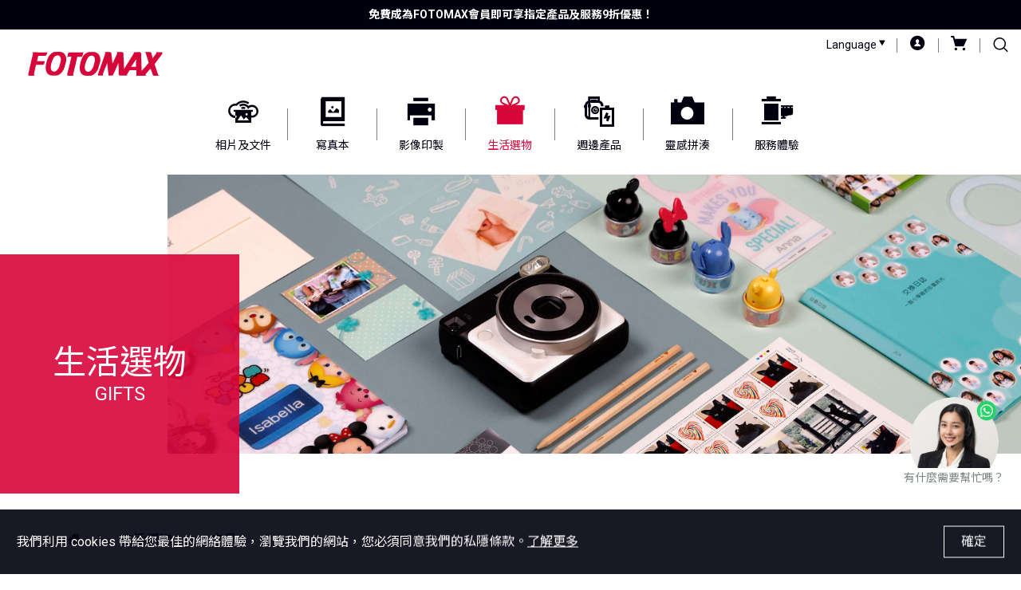

--- FILE ---
content_type: text/html; charset=utf-8
request_url: https://www.fotomax.com/zh-hk/category/10/stationery?nav=3&attr=479,573
body_size: 160680
content:
<!DOCTYPE html>
<html ng-app="fotomax" ng-controller="PageController">
<head>
    

<meta http-equiv="content-type" content="text/html; charset=utf-8" />
<title>生活選物 | FOTOMAX</title>
<meta http-equiv="content-language" content="zh-hk" />

    <meta name="description" content="快圖美 - 提供專業及優資的數碼及菲林沖印服務，超過50間分店，遍佈全港。除證件相拍攝、見工形象照、寵物攝影等專業服務，更為客戶將影象轉化為生活靈感，包括ｐhotobook，家居擺設，日曆，賀卡，杯，文具，貼紙等。" />

<meta name="keywords" content="沖印,ID photo,寵物攝影,相簿,年曆,掛牆佈置,VHS,個人化貼紙,FUJIFILM相機,曬相,AI Retouching,寵物專業攝影,相冊,日曆,房間佈置,VHSC,個人化地址貼紙,菲林,哂相,Korean Style ID Photo,寵物家庭攝影,旅遊相簿,月曆,室內佈置,V8,個人化烘焙貼紙,135菲林,晒相,Korean Passport Photo,寵物攝影studio,旅行相簿,2025 日曆,空間改造,Hi8,個人化姓名貼紙,即影即有相機,印相,Mainland Travel Permit,寵物攝影技巧,訂製相簿,2025 月曆,房間擺設,D8,個人化禮物貼紙,即影即有菲林,曬相舖,Mainland china travel permit,寵物攝影
推薦,紀念相簿,2025 年曆,家居擺設,DV,Instax 相框貼紙,相片打印機,哂相舖,China visa upload photo,香港寵物攝影師,旅行記錄,個人化年曆,家居裝飾,DVCAM,迷你姓名貼紙,即影
即有相機配件,晒相舖,China Visa Application,寵物攝影師,寫真本,個人化日曆,擺設飾品,Micro MV,姓名貼紙,FUJIFILM instax Mini 即影即有相機,相片沖印,Expats mainland travel permits,寵物攝影全家福,Photobook,個人化月曆,居家擺設,HDCAM,婚禮貼紙,FUJIFILM
instax SQ 即影即有相機,沖曬,China Travel Card,寵物photobook,Photo book,日曆 製作
,客廳擺設,BETAMAX,個人化賀咭,FUJIFILM instax Wide 即影即有相機,沖曬相片,China Travel Service,寵物相簿,Photobooks,年曆 製作,掛畫,BETACAM,個生日咭,FUJIFILM instax
Mini 即影即有菲林,晒相服務,china travel service visa application,寵物照片集,Photo Album,月曆 製作,掛牆擺設,BETACAM SP,父親節咭,FUJIFILM instax SQ 即影即有菲林,曬
相服務,Passport,寵物照相簿,回憶相簿,月曆 訂製,生活擺設,BETACAM SX,畢業咭,FUJIFILM instax Wide 即影即有菲林,哂相服務,Travel Visa,寵物影樓,相簿製作,日曆 訂製,居家
陳列,BETACAM IMX,母親節咭,數碼相機,菲林沖印,HKSAR ID,寵物相,相簿訂製,年曆 訂製,生活精品,BETACAM DIGITAL,新生咭,菲林相機,菲林沖曬,ID photo shooting,寵物用品,year
album,座枱 日曆,客廳佈置靈感,影帶轉換,派對咭,相片打印機,菲林沖晒,US Visa Photo,毛孩拍照,賞簿,座枱 月曆,佈置靈感,VHS轉檔,婚禮咭,菲林沖哂,CV photo,拍攝毛孩,紀念相
簿製作,座枱 年曆,家居飾物,錄影帶轉電腦,個人化海報及橫額,菲林沖掃,Resume photo,寵物友善,記念相簿製作,掛曆,鋁板,錄影帶轉換,專業數碼噴畫,沖印菲林,Linkedln photo,相
片書,桌曆,油畫,錄影帶轉換成數位影片,閃底海報,沖曬菲林,Passport renew,寫真書,日曆 設計,相架,影帶數碼化,圍裙,沖晒菲林,China Visa renew,照片書,日曆 印刷,畫框,轉MP4,嬰孩連身衣,沖哂菲林,Interview photo,相冊製作,訂製,裝飾牆架,轉MPEG2,個人化帆布手提袋,菲林沖洗,Requirements for ID photos,回憶相冊,訂製 禮品,客製化掛牆相框,錄影帶
轉dvd方法,個人化T恤,沖洗菲林,Passport photo DIY,DIY 相簿,紀念品 訂製,生日禮物,錄影帶轉mp4方法,個人化水杯及水樽,曬菲林,Hong Kong passport photo,個人化相簿,禮物 訂
製,畢業禮物,錄影帶轉dvd服務,個人化玻璃水杯,哂菲林,id photo booth hong kong,個人化相冊,禮品 訂製,謝師禮物,錄影帶轉mp4香港,纖維硬板杯墊,晒菲林,證件相,結婚相簿製作,訂製 禮物,禮品訂造,錄影帶轉檔機器,個人化瓷杯,菲林曬相,護照相片,結婚相簿,自製 桌曆,畢業相,錄影帶轉換器,個人化保溫樽,菲林哂相,證件拍攝服務,婚禮相簿,年曆 設計,金屬
証書,錄影帶機,個人化水樽,菲林晒相,學生相,寵物 相簿,年曆 印刷,金屬證書,錄影帶,木杯墊,專業沖晒,特區護照,寵物 擺設,月曆 設計,Metal Certificate,錄影帶轉數碼,家居用品
及佈置,專業沖晒,回鄉證相,定制 寵物,月曆 印刷,醫生證書,vhs轉mp4,座檯相架,專業沖曬,證件相要求,寵物相簿製作,印寵物年曆,畢業証書,vhs轉檔到電腦,個人化咕臣,135菲林掃描
,個人相,相片年曆,診所証書,鏡,120菲林掃描,小朋友影相,福字曆,專業資格證書,個人化砌圖,APS菲林掃描,面試相,證書印刷,個人化徽章,彩色菲林掃描,校服相,獎狀證書,個人化文具
,黑白菲林掃描,入學相,畢業證書印刷,文件夾,菲林掃描器,證件相規格,感謝狀印刷,留言板,底片掃描服務,美國簽證相,證書印刷香港,記事咭,菲林掃描 電子檔,簽證相,金屬證書 香港
,筆記簿,底片掃描數位化,嬰兒證件相,紀念牌,盒裝筆,菲林掃描數位化,BB證件相,醫務所證書,多用途袋,菲林相數碼化,BB證件,金屬牌匾,印章,數碼沖印,BB護照,鐳射雕刻制作,學生個
人檔案,print相,BB回鄉證,沖印服務,小朋友證件相,網上晒相,小朋友證件,網上曬相,小朋友護照,網上哂相,小朋友回鄉證,網上沖印,初生嬰兒證件相,Photo printing,初生嬰兒相,Digital photo printing,N班面試相,Online photo printing,幼稚園面試相,Print Photos Online,K3 畢業照,Photo Prints,小朋友護照相,Digital Print,BB護照,4R相,回鄉證相,3R相,初生bb證件相,5R相,初生寶寶證件相,2R相,證件相,自助曬相,AI證件相,即日曬相,韓式證件相,弘大證件相,韓式照相館,見工相,CV相,Portfolio,Interview Photo,Profile相,linkedin 相頭像,形象照,專業形象,個人形象照,求職相,專業韓式影相,幼稚園學生相,弘大學生相" />

<meta name="robots" content="INDEX,FOLLOW" />

<meta http-equiv="X-UA-Compatible" content="IE=edge" />
<meta name="viewport" content="width=device-width, user-scalable=no, initial-scale=1.0" />
<link rel="shortcut icon" type="image/x-icon" href="/favicon.ico" />




<!-- Open Graph -->
<meta property="og:url" content="/zh-hk/category/10/stationery?nav=3&amp;attr=479,573" />
<meta property="og:type" content="website" />
<meta property="og:title" />
<meta property="og:description" />
<meta property="og:site_name" content="FOTOMAX" />





<!-- Plugins StyleSheets -->
<script id="google-fonts-css-render-js">(function(){var a = document.createElement('link');a['rel']='stylesheet';a['type']='text/css';a['media']='all';a['href']='https://fonts.googleapis.com/css?family=Roboto:300,300i,400,400i,500,500i,700,700i|Noto+Sans+TC:400,700';a['id']='google-fonts-css';var n = document.getElementById('google-fonts-css-render-js');n.parentNode.insertBefore(a,n);})();</script>

<script id="bootstrap-extends-css-render-js">(function(){var a = document.createElement('link');a['rel']='stylesheet';a['type']='text/css';a['media']='all';a['href']='https://cdn.fotomax.com/bootstrap/4.5.0/css/bootstrap.min.css';a['id']='bootstrap-extends-css';var n = document.getElementById('bootstrap-extends-css-render-js');n.parentNode.insertBefore(a,n);})();</script>


<script id="animate-css-render-js">(function(){var a = document.createElement('link');a['rel']='stylesheet';a['type']='text/css';a['media']='all';a['href']='https://cdn.fotomax.com/animate.css/3.7.0/animate.min.css';a['id']='animate-css';var n = document.getElementById('animate-css-render-js');n.parentNode.insertBefore(a,n);})();</script>

<script id="font-awesome-css-render-js">(function(){var a = document.createElement('link');a['rel']='stylesheet';a['type']='text/css';a['media']='all';a['href']='https://cdn.fotomax.com/font-awesome/5.13.0/css/all.min.css';a['id']='font-awesome-css';var n = document.getElementById('font-awesome-css-render-js');n.parentNode.insertBefore(a,n);})();</script>

<script id="owl-carousel-css-render-js">(function(){var a = document.createElement('link');a['rel']='stylesheet';a['type']='text/css';a['media']='all';a['href']='https://cdn.cruzium.info/owl-carousel/2.3.4/assets/owl.carousel.min.css';a['id']='owl-carousel-css';var n = document.getElementById('owl-carousel-css-render-js');n.parentNode.insertBefore(a,n);})();</script>

<script id="swiper-css-render-js">(function(){var a = document.createElement('link');a['rel']='stylesheet';a['type']='text/css';a['media']='all';a['href']='/assets/plugins/swiper/swiper-bundle.min.css';a['id']='swiper-css';var n = document.getElementById('swiper-css-render-js');n.parentNode.insertBefore(a,n);})();</script>

<script id="toastr-css-render-js">(function(){var a = document.createElement('link');a['rel']='stylesheet';a['type']='text/css';a['media']='all';a['href']='https://cdn.fotomax.com/toastr/latest/toastr.min.css';a['id']='toastr-css';var n = document.getElementById('toastr-css-render-js');n.parentNode.insertBefore(a,n);})();</script>

<script id="hamburger-css-render-js">(function(){var a = document.createElement('link');a['rel']='stylesheet';a['type']='text/css';a['media']='all';a['href']='https://cdn.fotomax.com/technetium.framework/latest/hamburger/hamburger.css';a['id']='hamburger-css';var n = document.getElementById('hamburger-css-render-js');n.parentNode.insertBefore(a,n);})();</script>

<link href="https://cdn.fotomax.com/technetium.framework/latest/loader/loader.css" id="loader-css" rel="stylesheet" type="text/css" media="all" />

<script id="icheck-css-render-js">(function(){var a = document.createElement('link');a['rel']='stylesheet';a['type']='text/css';a['media']='all';a['href']='/assets/plugins/icheck/skins/square/square.css';a['id']='icheck-css';var n = document.getElementById('icheck-css-render-js');n.parentNode.insertBefore(a,n);})();</script>


<link href="https://cdn.fotomax.com/select2/latest/css/select2.min.css" rel="stylesheet" type="text/css" media="all" />




<!-- Theme StyleSheets -->
<script id="fotomax-icon-css-render-js">(function(){var a = document.createElement('link');a['rel']='stylesheet';a['type']='text/css';a['media']='all';a['href']='/assets/plugins/fotomax-icon/style.css?mt=639009799292975553';a['id']='fotomax-icon-css';var n = document.getElementById('fotomax-icon-css-render-js');n.parentNode.insertBefore(a,n);})();</script>

<link href="/assets/css/plugins.css?mt=639046676204062885" id="plugins-css" rel="stylesheet" type="text/css" media="all" />

<script id="animation-css-render-js">(function(){var a = document.createElement('link');a['rel']='stylesheet';a['type']='text/css';a['media']='all';a['href']='/assets/css/animation.css';a['id']='animation-css';var n = document.getElementById('animation-css-render-js');n.parentNode.insertBefore(a,n);})();</script>

<script id="font-css-render-js">(function(){var a = document.createElement('link');a['rel']='stylesheet';a['type']='text/css';a['media']='all';a['href']='/assets/css/font.css';a['id']='font-css';var n = document.getElementById('font-css-render-js');n.parentNode.insertBefore(a,n);})();</script>

<script id="style-css-render-js">(function(){var a = document.createElement('link');a['rel']='stylesheet';a['type']='text/css';a['media']='all';a['href']='/assets/css/style.css?mt=639038091716739767';a['id']='style-css';var n = document.getElementById('style-css-render-js');n.parentNode.insertBefore(a,n);})();</script>



<style type="text/css">
    .logo svg {
        fill: #D6053A;
    }

    #ajax-loader {
        background: #FFFFFF;
    }

        #ajax-loader > div:not([class]) {
            background: url('/images/ajax-double-ring.svg') center / 52px no-repeat;
        }
</style>

<!-- Technetium Framework -->
<script src="https://cdn.fotomax.com/technetium.framework/latest/util/util-1.2.14.1.min.js" defer="defer" type="text/javascript"></script>

<script type="text/javascript">
    var locale = 'zh-hk';
    var urlBase = '/';
    var urlLocale = '/zh-hk/';
    var urlApi = 'https://apps.fotomax.com/api/v1/';
    var urlNgLib = '/zh-hk/ng/';
</script>

<!-- AngularJS -->
<script src="https://cdn.fotomax.com/angularjs/1.8.2/angular.min.js" type="text/javascript"></script>

<script src="https://cdn.fotomax.com/angularjs/1.8.2/angular-resource.min.js" type="text/javascript"></script>

<script src="https://cdn.fotomax.com/angularjs/1.8.2/angular-sanitize.min.js" type="text/javascript"></script>

<script src="/assets/plugins/angularjs/angular-translate.min.js?mt=638977758563585015" type="text/javascript"></script>

<script src="/assets/plugins/angularjs/angular-translate-loader-static-files.min.js?mt=638977758563575008" type="text/javascript"></script>

<script src="/assets/js/app/app.js?mt=638977758562544991" type="text/javascript"></script>

<script src="/assets/js/app/app.api.js?mt=638977758562534989" type="text/javascript"></script>

<script src="/assets/js/app/app.model.js?mt=638977758562565012" type="text/javascript"></script>

<script src="/assets/js/app/app.ui.js?mt=638977758562625001" type="text/javascript"></script>

<script src="/assets/js/app/component/ajax-loading.js?mt=638977758562655011" type="text/javascript"></script>

<script src="/assets/js/app/component/alert.js?mt=638977758562684996" type="text/javascript"></script>

<script src="/assets/js/app/component/product-recommendation.js?mt=638977758563044992" type="text/javascript"></script>

<script src="/assets/js/app/component/search-suggestion.js?mt=639038091716739767" type="text/javascript"></script>

<script type="text/javascript">
    fotomax.run(function ($rootScope) {
        $rootScope.csrfToken = 'ZaQFE2qr4kBcMvdYBbtKvg9LmUdHHyZ8bilgu4Do94QYRVooPPvPfw6mSKnC2C3S0LFoLtuC24uc-hoVBvcBsxLmmK4640NDzzjDP81tHKE1';
    });
</script>


<script src="/assets/plugins/js-cookie-3.0.5/js.cookie.min.js?mt=638977758567768906" type="text/javascript"></script>

<script>
    var dataLayer = window.dataLayer || [];
    window.tracking = {
        userEmailCookieKey: 'trackingUserEmail',
        onloadGo: true,
        userEmail: function (email) {
            if (email) {
                var expireTime = new Date(new Date().getTime() + 5 * 60 * 1000);
                Cookies.set(tracking.userEmailCookieKey, email, { expires: expireTime });
            } else {
                Cookies.remove(tracking.userEmailCookieKey);
            }
        },
        userEmailPush: function () {
            var trackingUserEmail = Cookies.get(tracking.userEmailCookieKey);
            if (!trackingUserEmail) {
                return;
            }
            ScarabQueue.push(['setEmail', trackingUserEmail]);
        },
        cart: function (data) {
        },
        productLabel: function (data) {
            var info = { event: 'productLabelImpression', eventCategory: 'Product Detail Impression' };
            info.eventAction = data.name;
            info.eventLabel = data.id;
        },
        addToCart: function (products) {
        },
        pushEmailGo: function () {
            window.tracking.userEmailPush();
            ScarabQueue.push(['go']);
        }
    };

    window.addEventListener('load', function () {
        if (!window.tracking.onloadGo) {
            return;
        }
        if (document.querySelector('product-recommendation')) {
            return;
        }
        window.tracking.pushEmailGo();
    });
</script>

    
<script>
var ScarabQueue = ScarabQueue || [];
(function(subdomain, id) {
  if (document.getElementById(id)) return;
  var js = document.createElement('script'); js.id = id;
  js.src = subdomain + '.scarabresearch.com/js/15731E290A8B055C/scarab-v2.js';
  var fs = document.getElementsByTagName('script')[0];
  fs.parentNode.insertBefore(js, fs);
})('https:' == document.location.protocol ? 'https://recommender' : 'http://cdn', 'scarab-js-api');
</script>
<script>
    //ScarabQueue.push(['testMode']);
    //ScarabQueue.push(['go']);
</script>
    <!-- Google Tag Manager -->
<script>
    (function (w, d, s, l, i) {
        w[l] = w[l] || []; w[l].push({
            'gtm.start':
                new Date().getTime(), event: 'gtm.js'
        }); var f = d.getElementsByTagName(s)[0],
            j = d.createElement(s), dl = l != 'dataLayer' ? '&l=' + l : ''; j.async = true; j.src =
                'https://www.googletagmanager.com/gtm.js?id=' + i + dl; f.parentNode.insertBefore(j, f);
    })(window, document, 'script', 'dataLayer', 'GTM-NLF7TXCN');</script>
<!-- End Google Tag Manager -->

<script type="text/javascript">
    (function() {
        let ga4Helper = {};
        ga4Helper.dataLayer = {};
        ga4Helper.dataLayer.push = function (data) {
            console.log(data);
            console.log(JSON.stringify(data));
            dataLayer.push({ ecommerce: null });  // Clear the previous ecommerce object.
            dataLayer.push(data);
        }

        ga4Helper.getListPayload = function ({array, item_list_id, item_list_name, offset}) {
            try {
                console.log('ga4Helper.getListPayload', array);
                let payload = {
                    currency: "HKD",
                    value: 0,
                    items: [],
                };
                if (item_list_id) {
                    payload.item_list_id = item_list_id;
                }
                if (item_list_name) {
                    payload.item_list_name = item_list_name;
                }
                offset = offset ?? 0;
                let index = offset - 1;
                for (let i = 0; i < array.length; i++) {
                    index++;
                    let product = array[i];
                    let quantity = product.qty ?? 1;
                    let price = product.ga4Price || product.discountedPrice || product.listedPrice || product.price;
                    payload.value += price * quantity;
                    let item = ga4Helper.getProductPayload({product, index});
                    payload.items.push(item);
                }
                console.log(payload);
                console.log(JSON.stringify(payload));
                return payload;
            } catch (error) {
                console.error(error);
            }
            return undefined;
        }

        ga4Helper.getProductPayload = function ({ product, index }) {
            let price = product.ga4Price || product.discountedPrice || product.listedPrice || product.price;
            let item = {
                item_id: product.id,
                item_name: product.name,
                affiliation: "Fotomax",
                //coupon: "SUMMER_FUN",
                //discount: 2.22,
                index: index,
                item_brand: "Fotomax",
                ////item_category: "",
                //item_category2: "Adult",
                //item_category3: "Shirts",
                //item_category4: "Crew",
                //item_category5: "Short sleeve",
                //item_list_id: "related_products",
                //item_list_name: "Related Products",
                //item_variant: "green",
                //location_id: "ChIJIQBpAG2ahYAR_6128GcTUEo",
                price: price,
                quantity: product.qty ?? 1,
            };
            if (product.productCategories && product.productCategories.length > 0) {
                item.item_category = product.productCategories[0];
            }
            if (product.variants && product.variants.length > 0) {
                item.item_variant =
                    product.variants.map(x => { return x.sku }).join(',');
            }
            if (product.coupon) {
                item.coupon = product.coupon;
            }
            if (product.discount) {
                item.discount = product.discount;
            }
            return item;
        }

        ga4Helper.calculatePrice = function ({ product }) {
            try {
                let priceNoVariant = product.listedPrice;
                let price = priceNoVariant;
                if (product.variants && product.variants.length > 0) {
                    let priceVariant = undefined;
                    for (let i = 0; i < product.variants.length; i++) {
                        let variant = product.variants[i];
                        if (!variant.price) {
                            continue;
                        }
                        priceVariant = priceVariant ?? 0;
                        priceVariant += variant.price * variant.qty;
                    }
                    if (priceVariant) {
                        price = priceVariant;
                    }
                }
                return price;
            } catch (error) {
                console.error(error);
            }
            return 0;
        }

        window.ga4Helper = ga4Helper;
    })();
</script>
</head>
<body class="category">
    <!-- Google Tag Manager (noscript) -->
    <noscript>
        <iframe src="https://www.googletagmanager.com/ns.html?id=GTM-NLF7TXCN"
                height="0" width="0" style="display:none;visibility:hidden"></iframe>
    </noscript>
    <!-- End Google Tag Manager (noscript) -->
    <div id="ajax-loader"><div></div></div>
    <svg class="d-none">
    <symbol id="logo" viewBox="0 0 168.268 30">
        <path fill-rule="evenodd" clip-rule="evenodd" d="M34.109,0h5.863c4.69,0.352,8.677,4.573,7.604,11.85l-2.463,8.749
			c-2.561,6.488-7.134,9.42-11.149,9.121l-4.31-0.053c-7.505-0.117-8.561-8.443-7.234-14.213c0.55-3.61,2.605-8.417,2.605-8.417
			C26.839,3.518,29.887,0.234,34.109,0z M34.578,5.042c1.29-0.821,3.635-0.352,3.635-0.352c1.524,0.352,3.262,3.199,2.697,6.097
			l-1.736,6.991c-1.665,4.736-4.596,7.08-6.494,7.055h-0.962c-1.479-0.443-4.997-1.967-2.769-10.059l1.183-3.415
			C31.881,6.567,33.355,5.694,34.578,5.042z" />
        <path fill-rule="evenodd" clip-rule="evenodd" d="M146.208,0.352c0,0,0.721,0.465,1.041,1.187
			c0.322,0.722,3.766,11.478,3.766,12.181c0,0.713-8.794,10.084-8.794,10.084l-0.704-21.458c0,0,0.234-1.993-2.109-1.993
			c-1.604,0-7.425,0.101-7.425,0.101s0.857,0.72-0.08,2.245c-0.678,1.101-11.726,18.995-11.726,18.995l-0.883-19.364
			c0,0,0.467-1.977-1.697-1.977c-2.165,0-6.493,0-6.493,0s0.68,1.148,0.278,2.11c-0.4,0.962-5.746,12.43-5.746,12.43l-1.363-12.471
			c0,0,0-2.084-1.844-2.084s-6.733,0-6.733,0s1.122,0.721,0.962,1.523s-9.139,26.064-9.139,26.064s-0.642,1.925,0.882,1.925
			c1.522,0,5.612,0,5.612,0s-0.803-0.723-0.321-2.165c0.48-1.443,5.378-13.847,5.378-13.847l1.643,15.83h5.158
			c0,0,0.234-0.117,1.129-1.983c0.875-1.829,6.142-13.847,6.142-13.847l0.353,13.719c0,0-0.54,2.229,2.109,2.229
			c2.727,0,8.912,0,8.912,0s-1.289-0.47-0.469-1.759c0.735-1.155,3.049-4.925,3.049-4.925h8.442v6.801
			c2.228,0,12.226,0.096,12.226,0.096s-1.264-0.808-0.383-2.09c0.882-1.282,5.98-6.918,5.98-6.918l2.568,6.924
			c0,0,0.012,2.084,2.474,2.084c1.522,0,5.98,0,5.98,0s-1.29-0.447-1.876-2.164c-0.443-1.297-4.104-12.354-4.104-12.354l9.263-12.43
			c0.705-0.704,1.055-2.58-0.469-2.58c-1.522,0-7.035,0-7.035,0s1.043,0.908,0,2.11c-1.041,1.203-4.221,5.511-4.221,5.511
			l-1.514-6.472c0,0-0.401-1.267-2.004-1.267C150.819,0.352,146.208,0.352,146.208,0.352z M135.302,9.381l-0.117,9.381
			c-0.882,0-6.097,0-6.097,0L135.302,9.381z" />
        <path fill-rule="evenodd" clip-rule="evenodd" d="M52.87,0.821c0,0-2.697-0.704-3.166,1.994c-0.537,3.084-0.846,3.802-0.846,3.802
			c1.314-0.87,5.419-0.401,5.419-0.401l-5.146,20.934c0,0-0.963,2.806,1.041,2.806s6.788,0,6.788,0s-0.925-0.756-0.456-2.398
			c0.424-1.482,5.042-21.341,5.042-21.341h4.573c1.759,0.586,2.346-2.462,3.049-6.098c-1.29,0.704-1.168,0.704-2.932,0.704
			S52.87,0.821,52.87,0.821z" />
        <path fill-rule="evenodd" clip-rule="evenodd" d="M5.029,0.586c0,0,1.222,0.545,0.82,2.228L0.221,27.321c0,0-0.863,2.58,0.821,2.58
			s6.917,0,6.917,0s-1.055-0.82-0.549-2.984c0.352-1.502,2.426-10.735,2.426-10.735h8.325c1.524,0,1.876-0.703,2.58-4.456h-9.616
			l0.704-3.518c0,0,0.586-3.283,1.173-3.283h6.566c1.994,0.117,3.283,0.703,4.456-4.221L5.029,0.586z" />
        <path fill-rule="evenodd" clip-rule="evenodd" d="M76.798,0.26h5.863c4.69,0.352,8.676,4.573,7.603,11.85l-2.463,8.749
			c-2.561,6.488-7.134,9.42-11.149,9.121l-4.31-0.053c-7.505-0.118-8.561-8.443-7.234-14.214c0.551-3.61,2.605-8.417,2.605-8.417
			C69.529,3.778,72.577,0.495,76.798,0.26z M77.268,5.302c1.29-0.821,3.635-0.352,3.635-0.352c1.524,0.352,3.262,3.199,2.696,6.097
			l-1.735,6.99c-1.665,4.735-4.596,7.081-6.493,7.056h-0.963c-1.479-0.443-4.996-1.968-2.769-10.059l1.183-3.414
			C74.571,6.826,76.044,5.954,77.268,5.302z" />
    </symbol>
</svg>

    <div class="page-wrapper">
        

    <div class="announcement-bar">
        <div class="swiper">
            <div class="swiper-wrapper">
                    <div class="swiper-slide">
                        <div class="container">
                                <a href="https://www.fotomax.com/zh-hk/account/register?redirect=%2Fzh-hk%2Faccount" target="_blank">免費成為FOTOMAX會員即可享指定產品及服務9折優惠！</a>
                        </div>
                    </div>
                    <div class="swiper-slide">
                        <div class="container">
網店消費滿$300，即可享本地免運費!                        </div>
                    </div>
            </div>
        </div>
    </div>

        

<header class="page-header">
    <section class="hgroup">
        <div class="logo"><a href="/zh-hk"><svg><use xlink:href="#logo" /></svg></a></div>
        <nav class="header-links">
            <ul>
                <li class="d-none d-lg-block">
                    <a href="javascript:;" data-toggle="dropdown">Language <i class="fmx fmx-caret-down"></i></a>
                    <div class="dropdown-menu">
                            <span class="dropdown-item">繁體中文</span>
                            <a href="/en-us/category/10/stationery?nav=3&amp;attr=479,573" class="dropdown-item">English</a>
                    </div>
                </li>


                    <li><a href="/zh-hk/account"><i class="fmx fmx-user-circle"></i></a></li>
                    <li>
                        <a href="/zh-hk/cart">
                            <i class="fmx fmx-shopping-cart"></i>
                            <span class="cart-item-count" ng-if="cartItemCount > 0">{{cartItemCount}}</span>
                        </a>
                    </li>
                    <li class="d-none d-lg-block">
                        <form name="search" action="/zh-hk/search" class="search">
                            <div class="form-control-wrapper">
                                <search-suggestion keyword="q" placeholder="搜尋..."></search-suggestion>
                            </div>
                            <button type="submit" class="btn btn-link"><i class="fmx fmx-search"></i></button>
                        </form>
                    </li>
            </ul>
        </nav>
    </section>

        <nav class="nav main-menu">
            


    <ul class="nav">
            <li class="" data-nav-id="100001">
                <a href="/zh-hk/category/357/photo-and-doc-print?nav=2">
                        <i class="fmx fmx-photo-cloud-print"></i>
                    <span>相片及文件</span>
                </a>
            </li>
            <li class="" data-nav-id="1">
                <a href="/zh-hk/album">
                        <i class="fmx fmx-album"></i>
                    <span>寫真本</span>
                </a>
            </li>
            <li class="" data-nav-id="2">
                <a href="/zh-hk/prints">
                        <i class="fmx fmx-print"></i>
                    <span>影像印製</span>
                </a>
            </li>
            <li class="active" data-nav-id="3">
                <a href="/zh-hk/gifts">
                        <i class="fmx fmx-gift"></i>
                    <span>生活選物</span>
                </a>
            </li>
            <li class="" data-nav-id="4">
                <a href="/zh-hk/trend">
                        <i class="fmx fmx-spot"></i>
                    <span>週邊產品</span>
                </a>
            </li>
            <li class="" data-nav-id="100002">
                <a href="/zh-hk/content/inspiration">
                        <i class="fmx fmx-camera"></i>
                    <span>靈感拼湊</span>
                </a>
            </li>
            <li class="" data-nav-id="100003">
                <a href="/zh-hk/content/service">
                        <i class="fmx fmx-photo-film"></i>
                    <span>服務體驗</span>
                </a>
            </li>
    </ul>



        </nav>



<nav class="nav mega-menu">
    <div class="mega-menu-container">
            <div class="mega-menu-item" data-trigger-key="/zh-hk/album">
                <div class="row">
<div class="col">
<h4><b><a href="https://www.fotomax.com/zh-hk/category/430/simple-photo-paper-photobook?nav=1">易相簿</a></b></h4>

<h4><b><a href="https://www.fotomax.com/zh-hk/category/21/cartoon-character-matte-photo-paper-photobooks?nav=1">迪士尼相紙相冊</a></b></h4>

<p><u>迪士尼 </u></p>

<ul>
	<li><a href="https://www.fotomax.com/zh-hk/category/21/cartoon-character-matte-photo-paper-photobooks?nav=1&amp;attr=540,459">A4 相簿</a></li>
	<li><a href="https://www.fotomax.com/zh-hk/category/21/cartoon-character-matte-photo-paper-photobooks?nav=1&amp;attr=541,459">A5 相簿</a></li>
</ul>

<h4><b><a href="https://www.fotomax.com/zh-hk/category/18/mini-photobooks?nav=1">迷你相冊</a></b></h4>

<h4><b><a href="https://www.fotomax.com/zh-hk/category/20/photo-booklets?nav=1">相片小冊子</a></b></h4>

<h4><b><a href="https://www.fotomax.com/zh-hk/content/year-album">YEAR ALBUM「賞」簿</a></b></h4>
</div>

<div class="col">
<h4><b><a href="https://www.fotomax.com/zh-hk/category/16/deluxe-style-photobooks?nav=1">豪華版相冊</a></b></h4>

<p><u>無繨跨頁釘裝</u></p>

<ul>
	<li><a href="https://www.fotomax.com/zh-hk/category/16/deluxe-style-photobooks?nav=1&amp;attr=58,83">8&quot;x12&quot;&nbsp;</a></li>
	<li><a href="https://www.fotomax.com/zh-hk/category/16/deluxe-style-photobooks?nav=1&amp;attr=58,86">10&quot;x10&quot;&nbsp;</a></li>
	<li><a href="https://www.fotomax.com/zh-hk/category/16/deluxe-style-photobooks?nav=1&amp;attr=58,84">10&quot;x14&quot;&nbsp;</a></li>
	<li><a href="https://www.fotomax.com/zh-hk/category/16/deluxe-style-photobooks?nav=1&amp;attr=58,88">12&quot;x12&quot;&nbsp;</a></li>
	<li><a href="https://www.fotomax.com/zh-hk/category/16/deluxe-style-photobooks?nav=1&amp;attr=58,85">12&quot;x16&quot;&nbsp;</a></li>
</ul>

<p><u>雜誌式釘裝</u></p>

<ul>
	<li><a href="https://www.fotomax.com/zh-hk/category/16/deluxe-style-photobooks?nav=1&amp;attr=74,83">8&quot;x12&quot;&nbsp;</a></li>
	<li><a href="https://www.fotomax.com/zh-hk/category/16/deluxe-style-photobooks?nav=1&amp;attr=74,86">10&quot;x10&quot;&nbsp;</a></li>
	<li><a href="https://www.fotomax.com/zh-hk/category/16/deluxe-style-photobooks?nav=1&amp;attr=74,84">10&quot;x14&quot;&nbsp;</a></li>
	<li><a href="https://www.fotomax.com/zh-hk/category/16/deluxe-style-photobooks?nav=1&amp;attr=74,88">12&quot;x12&quot;&nbsp;</a></li>
	<li><a href="https://www.fotomax.com/zh-hk/category/16/deluxe-style-photobooks?nav=1&amp;attr=74,85">12&quot;x16&quot;&nbsp;</a></li>
</ul>
</div>

<div class="col">
<h4><b><a href="https://www.fotomax.com/zh-hk/category/19/digital-printing-photobooks?nav=1">數碼印刷相冊</a></b></h4>

<p><u>硬皮封面</u></p>

<ul>
	<li><a href="https://www.fotomax.com/zh-hk/category/19/digital-printing-photobooks?nav=1&amp;attr=77,89">6&quot;X8&quot;&nbsp;</a></li>
	<li><a href="https://www.fotomax.com/zh-hk/category/19/digital-printing-photobooks?nav=1&amp;attr=77,90">8&quot;X8&quot;&nbsp;</a></li>
	<li><a href="https://www.fotomax.com/zh-hk/category/19/digital-printing-photobooks?nav=1&amp;attr=77,83">8&quot;X12&quot;&nbsp;</a></li>
</ul>

<p><u>全影像硬皮封面</u></p>

<ul>
	<li><a href="https://www.fotomax.com/zh-hk/category/19/digital-printing-photobooks?nav=1&amp;attr=76,89">6&quot;X8&quot;&nbsp;</a></li>
	<li><a href="https://www.fotomax.com/zh-hk/category/19/digital-printing-photobooks?nav=1&amp;attr=76,90">8&quot;X8&quot;&nbsp;</a></li>
	<li><a href="https://www.fotomax.com/zh-hk/category/19/digital-printing-photobooks?nav=1&amp;attr=76,83">8&quot;X12&quot;&nbsp;</a></li>
</ul>
</div>

<div class="col">
<h4><b><a href="https://www.fotomax.com/zh-hk/category/17/photo-paper-photobooks?nav=1">相紙相冊</a></b></h4>

<p><u>硬皮封面</u></p>

<ul>
	<li><a href="https://www.fotomax.com/zh-hk/category/17/photo-paper-photobooks?nav=1&amp;attr=77,89">6&quot;X8&quot;&nbsp;</a></li>
	<li><a href="https://www.fotomax.com/zh-hk/category/17/photo-paper-photobooks?nav=1&amp;attr=77,90">8&quot;X8&quot;&nbsp;</a></li>
	<li><a href="https://www.fotomax.com/zh-hk/category/17/photo-paper-photobooks?nav=1&amp;attr=77,83">8&quot;X12&quot;&nbsp;</a></li>
	<li><a href="https://www.fotomax.com/zh-hk/category/17/photo-paper-photobooks?nav=1&amp;attr=77,88">12&quot;X12&quot;&nbsp;</a></li>
</ul>

<p><u>全影像硬皮封面</u></p>

<ul>
	<li><a href="https://www.fotomax.com/zh-hk/category/17/photo-paper-photobooks?nav=1&amp;attr=76,89">6&quot;X8&quot;&nbsp;</a></li>
	<li><a href="https://www.fotomax.com/zh-hk/category/17/photo-paper-photobooks?nav=1&amp;attr=76,90">8&quot;X8&quot;&nbsp;</a></li>
	<li><a href="https://www.fotomax.com/zh-hk/category/17/photo-paper-photobooks?nav=1&amp;attr=76,83">8&quot;X12&quot;&nbsp;</a></li>
	<li><a href="https://www.fotomax.com/zh-hk/category/17/photo-paper-photobooks?nav=1&amp;attr=76,88">12&quot;X12&quot;&nbsp;</a></li>
</ul>
</div>
</div>
            </div>
            <div class="mega-menu-item" data-trigger-key="/zh-hk/prints">
                <div class="row">
<div class="col">
<h4><b><a href="https://www.fotomax.com/zh-hk/category/8/calendars?nav=2">年曆</a></b></h4>

<p><u>座檯年曆</u></p>

<ul>
	<li><a href="https://www.fotomax.com/zh-hk/category/8/calendars?nav=2&amp;attr=190">直度座檯年曆</a></li>
	<li><a href="https://www.fotomax.com/zh-hk/category/8/calendars?nav=2&amp;attr=191">橫度座檯年曆</a></li>
	<li><a href="https://www.fotomax.com/zh-hk/category/8/calendars?nav=2&amp;attr=192">隨意揭座檯年曆</a></li>
	<li><a href="https://www.fotomax.com/zh-hk/category/8/calendars?nav=2&amp;attr=193">特長座檯年曆</a></li>
	<li><a href="https://www.fotomax.com/zh-hk/category/8/calendars?nav=2&amp;attr=194">木座座檯年曆咭</a></li>
	<li><a href="https://www.fotomax.com/zh-hk/category/8/calendars?nav=2&amp;attr=195">直度絨面相紙座檯年曆</a></li>
	<li><a href="https://www.fotomax.com/zh-hk/category/8/calendars?nav=2&amp;attr=196">橫度絨面相紙座檯年曆</a></li>
</ul>

<p><u>掛牆年曆</u></p>

<ul>
	<li><a href="https://www.fotomax.com/zh-hk/category/8/calendars?nav=2&amp;attr=197">A4直度掛牆年曆</a></li>
	<li><a href="https://www.fotomax.com/zh-hk/category/8/calendars?nav=2&amp;attr=198">A3直度掛牆年曆</a></li>
	<li><a href="https://www.fotomax.com/zh-hk/category/8/calendars?nav=2&amp;attr=199">A4橫度連頁掛牆年曆</a></li>
	<li><a href="https://www.fotomax.com/zh-hk/category/8/calendars?nav=2&amp;attr=200">大幅橫度連頁掛牆年曆</a></li>
</ul>

<h4><b><a href="https://www.fotomax.com/zh-hk/category/128/heart-warming-stamps?nav=2">心思心意郵票</a></b></h4>
</div>

<div class="col">
<h4><b><a href="https://www.fotomax.com/zh-hk/category/476/certificate-and-enlargement?nav=2">裁放及証書</a></b></h4>

<ul>
	<li><a href="https://www.fotomax.com/zh-hk/category/476/certificate-and-enlargement?nav=2&amp;attr=118">數碼裁放</a></li>
	<li><a href="https://www.fotomax.com/zh-hk/category/476/certificate-and-enlargement?nav=2&amp;attr=117">金屬証書</a></li>
	<li><a href="https://www.fotomax.com/zh-hk/category/476/certificate-and-enlargement?nav=2&amp;attr=628">學生個人檔案</a></li>
</ul>

<h4><b><a href="https://www.fotomax.com/zh-hk/category/71/festival?nav=2">節日選物</a></b></h4>

<p><u><a href="https://www.fotomax.com/zh-hk/category/71/festival?nav=2&amp;attr=135">農曆新年</a></u></p>

<ul>
	<li><a href="https://www.fotomax.com/zh-hk/category/71/festival?nav=2&amp;attr=135,234">個人化利是封</a></li>
	<li><a href="https://www.fotomax.com/zh-hk/category/71/festival?nav=2&amp;attr=241,135,233,231,232,230">個人化揮春</a></li>
	<li><a href="https://www.fotomax.com/zh-hk/category/71/festival?nav=2&amp;attr=758,135">快記創意揮春</a></li>
	<li><a href="https://www.fotomax.com/zh-hk/category/71/festival?nav=2&amp;attr=459,135,232,230">迪士尼主題揮春</a></li>
	<li><a href="https://www.fotomax.com/zh-hk/category/71/festival?nav=2&amp;attr=135,231,757">Dustykid 塵 揮春 </a></li>
	<li><a href="https://www.fotomax.com/zh-hk/category/71/festival?nav=2&amp;attr=321">新年賀咭</a></li>
	<li><a href="https://www.fotomax.com/zh-hk/category/71/festival?nav=2&amp;attr=162">新年貼紙</a></li>
</ul>
<!--<p><u><a href="https://www.fotomax.com/zh-hk/category/71/festival?nav=2&amp;attr=136">聖誕節</a></u></p>
<ul>
	<li><a href="https://www.fotomax.com/zh-hk/category/71/festival?nav=2&amp;attr=152">聖誕節咭</a></li>
	<li><a href="https://www.fotomax.com/zh-hk/category/71/festival?nav=2&amp;attr=160">地址貼紙</a></li>
	<li><a href="https://www.fotomax.com/zh-hk/category/71/festival?nav=2&amp;attr=161">禮物貼紙</a></li>
</ul>-->

<h4><b><a href="https://www.fotomax.com/zh-hk/product/1745.56450501.001/landing/mystyle-octopus-card">MyStyle八達通卡</a></b></h4>
</div>

<div class="col">
<h4><a href="https://www.fotomax.com/zh-hk/product/1745.56450501.001/landing/mystyle-octopus-card"><b></b></a><b><a href="https://www.fotomax.com/zh-hk/category/70/fun-photo?nav=2">特色相片</a></b></h4>

<ul><!--<li><a href="https://www.fotomax.com/zh-hk/category/70/fun-photo?attr=576">立體相片盒</a></li>-->
	<li><a href="https://www.fotomax.com/zh-hk/category/70/fun-photo?nav=2&amp;attr=655">書籤相片</a></li>
	<!--<li><a href="https://www.fotomax.com/zh-hk/category/70/fun-photo?attr=369">相框相片</a></li>-->
	<li><a href="https://www.fotomax.com/zh-hk/category/70/fun-photo?attr=122">組合相</a></li>
	<li><a href="https://www.fotomax.com/zh-hk/category/70/fun-photo?attr=424">剪貼模板相片</a></li>
	<li><a href="https://www.fotomax.com/zh-hk/category/70/fun-photo?attr=380">相紙年曆</a></li>
	<li><a href="https://www.fotomax.com/zh-hk/category/70/fun-photo?attr=145">相片咭</a></li>
	<li><a href="https://www.fotomax.com/zh-hk/category/70/fun-photo?attr=146">明信片</a></li>
	<li><a href="https://www.fotomax.com/zh-hk/category/70/fun-photo?nav=2&amp;attr=654">透視膠片相</a></li>
</ul>

<h4><b><a href="https://www.fotomax.com/zh-hk/category/9/greeting-cards?nav=2">賀咭</a></b></h4>

<ul>
	<li><a href="https://www.fotomax.com/zh-hk/category/9/greeting-cards?nav=2&amp;attr=451">生日咭</a></li>
	<!--<li><a href="https://www.fotomax.com/zh-hk/category/9/greeting-cards?nav=2&amp;attr=450">多用途咭</a></li>--><!--<li><a href="https://www.fotomax.com/zh-hk/category/9/greeting-cards?nav=2&amp;attr=135">新年咭</a></li>
	<li><a href="https://www.fotomax.com/zh-hk/category/9/greeting-cards?nav=2&amp;attr=136">聖誕節咭</a></li>-->
	<li><a href="https://www.fotomax.com/zh-hk/category/9/greeting-cards?nav=2&amp;attr=305">父親節咭</a></li>
	<li><a href="https://www.fotomax.com/zh-hk/category/9/greeting-cards?nav=2&amp;attr=306">畢業咭</a></li>
	<li><a href="https://www.fotomax.com/zh-hk/category/9/greeting-cards?nav=2&amp;attr=309">母親節咭</a></li>
	<li><a href="https://www.fotomax.com/zh-hk/category/9/greeting-cards?nav=2&amp;attr=449">新生咭</a></li>
	<li><a href="https://www.fotomax.com/zh-hk/category/9/greeting-cards?nav=2&amp;attr=310">派對咭</a></li>
	<!--<li><a href="https://www.fotomax.com/zh-hk/category/9/greeting-cards?nav=2&attr=448">情人節咭</a></li>-->
	<li><a href="https://www.fotomax.com/zh-hk/category/9/greeting-cards?nav=2&amp;attr=94">婚禮咭</a></li>
</ul>
</div>

<div class="col">
<h4><b><a href="https://www.fotomax.com/zh-hk/category/357/photo-and-doc-print?nav=2">相片及文件打印</a></b></h4>

<ul>
	<li><a href="https://www.fotomax.com/zh-hk/photo-printing">相片打印</a></li>
	<li><a href="https://www.fotomax.com/zh-hk/document-printing">文件打印</a></li>
</ul>

<h4><b><a href="https://www.fotomax.com/zh-hk/category/72/poster-and-banner?nav=2">海報及橫額</a></b></h4>

<ul>
	<li><a href="https://www.fotomax.com/zh-hk/category/72/poster-and-banner?nav=2&amp;attr=132">橫額</a></li>
	<li><a href="https://www.fotomax.com/zh-hk/category/72/poster-and-banner?nav=2&amp;attr=130">海報連白邊</a></li>
	<li><a href="https://www.fotomax.com/zh-hk/category/72/poster-and-banner?nav=2&amp;attr=119">專業數碼噴畫</a></li>
	<li><a href="https://www.fotomax.com/zh-hk/category/72/poster-and-banner?nav=2&amp;attr=133">閃底海報</a></li>
</ul>

<h4><strong><a href="https://www.fotomax.com/zh-hk/category/643/disney-party-set?nav=2">迪士尼派對專區</a></strong></h4>

<ul>
	<li><a href="https://www.fotomax.com/zh-hk/category/643/disney-party-set?nav=2&amp;attr=459,645">派對套裝</a></li>
	<li><a href="https://www.fotomax.com/zh-hk/category/643/disney-party-set?nav=2&amp;attr=459,453,457">邀請咭</a></li>
	<li><a href="https://www.fotomax.com/zh-hk/category/643/disney-party-set?nav=2&amp;attr=459,160,161,157,153">貼紙</a></li>
	<li><a href="https://www.fotomax.com/zh-hk/category/643/disney-party-set?nav=2&amp;attr=459,132">佈置橫額</a></li>
</ul>
</div>

<div class="col">
<h4><b><a href="https://www.fotomax.com/zh-hk/category/27/stickers?nav=2">貼紙</a></b></h4>

<ul>
	<li><a href="https://www.fotomax.com/zh-hk/category/27/stickers?nav=2&amp;attr=160">地址貼紙</a></li>
	<li><a href="https://www.fotomax.com/zh-hk/category/27/stickers?nav=2&amp;attr=589">烘焙貼紙</a></li>
	<li><a href="https://www.fotomax.com/zh-hk/category/27/stickers?nav=2&amp;attr=185">洗水布姓名貼紙</a></li>
	<li><a href="https://www.fotomax.com/zh-hk/category/27/stickers?nav=2&amp;attr=162">新年貼紙</a></li>
	<li><a href="https://www.fotomax.com/zh-hk/category/27/stickers?nav=2&amp;attr=161">禮物貼紙</a></li>
	<li><a href="https://www.fotomax.com/zh-hk/category/27/stickers?nav=2&amp;attr=435">Instax 相框貼紙</a></li>
	<li><a href="https://www.fotomax.com/zh-hk/category/27/stickers?nav=2&amp;attr=376">迷你姓名貼紙</a></li>
	<li><a href="https://www.fotomax.com/zh-hk/category/27/stickers?nav=2&amp;attr=374">混合貼紙</a></li>
	<li><a href="https://www.fotomax.com/zh-hk/category/27/stickers?nav=2&amp;attr=157">多用途貼紙</a></li>
	<li><a href="https://www.fotomax.com/zh-hk/category/27/stickers?nav=2&amp;attr=153">姓名貼紙</a></li>
	<li><a href="https://www.fotomax.com/zh-hk/category/27/stickers?nav=2&amp;attr=156">婚禮貼紙</a></li>
</ul>

<h4><b><a href="https://www.fotomax.com/zh-hk/category/469/wall-decor?nav=2">掛牆佈置</a></b></h4>

<ul>
	<li><a href="https://www.fotomax.com/zh-hk/category/469/wall-decor?nav=2&amp;attr=114">高清鋁板相片</a></li>
	<li><a href="https://www.fotomax.com/zh-hk/category/469/wall-decor?nav=2&amp;attr=470">油畫相框</a></li>
	<li><a href="https://www.fotomax.com/zh-hk/category/469/wall-decor?nav=2&amp;attr=678&amp;attr=678">3D鋁板相片</a></li>
	<li><a href="https://www.fotomax.com/zh-hk/category/469/wall-decor?nav=2&amp;attr=211">砌圖</a></li>
	<!--<li><a href="https://www.fotomax.com/zh-hk/category/469/wall-decor?nav=2&amp;attr=658">Samsung 產品</a></li>-->
	<li><a href="https://www.fotomax.com/zh-hk/category/469/wall-decor?nav=2&amp;attr=116">施耐德奐尚開關掣面</a></li>
	<li><a href="https://www.fotomax.com/zh-hk/category/469/wall-decor?nav=2&amp;attr=471">掛牆相架</a></li>
</ul>
</div>
</div>
            </div>
            <div class="mega-menu-item" data-trigger-key="/zh-hk/gifts">
                <div class="row">
<div class="col">
<h4><strong><a href="https://www.fotomax.com/zh-hk/category/8/calendars?nav=3">年曆</a></strong></h4>

<p><u>座檯年曆</u></p>

<ul>
	<li><a href="https://www.fotomax.com/zh-hk/category/8/calendars?nav=3&amp;attr=190">直度座檯年曆</a></li>
	<li><a href="https://www.fotomax.com/zh-hk/category/8/calendars?nav=3&amp;attr=191">橫度座檯年曆</a></li>
	<li><a href="https://www.fotomax.com/zh-hk/category/8/calendars?nav=3&amp;attr=192">隨意揭座檯年曆</a></li>
	<li><a href="https://www.fotomax.com/zh-hk/category/8/calendars?nav=3&amp;attr=193">特長座檯年曆</a></li>
	<li><a href="https://www.fotomax.com/zh-hk/category/8/calendars?nav=3&amp;attr=194">木座座檯年曆咭</a></li>
	<li><a href="https://www.fotomax.com/zh-hk/category/8/calendars?nav=3&amp;attr=195">直度絨面相紙座檯年曆</a></li>
	<li><a href="https://www.fotomax.com/zh-hk/category/8/calendars?nav=3&amp;attr=196">橫度絨面相紙座檯年曆</a></li>
</ul>

<p><u>掛牆年曆</u></p>

<ul>
	<li><a href="https://www.fotomax.com/zh-hk/category/8/calendars?nav=3&amp;attr=197">A4直度掛牆年曆</a></li>
	<li><a href="https://www.fotomax.com/zh-hk/category/8/calendars?nav=3&amp;attr=198">A3直度掛牆年曆</a></li>
	<li><a href="https://www.fotomax.com/zh-hk/category/8/calendars?nav=3&amp;attr=199">A4橫度連頁掛牆年曆</a></li>
	<li><a href="https://www.fotomax.com/zh-hk/category/8/calendars?nav=3&amp;attr=200">大幅橫度連頁掛牆年曆</a></li>
</ul>
</div>

<div class="col">
<h4><strong><a href="https://www.fotomax.com/zh-hk/category/447/drinkware?nav=3">水杯及水樽</a></strong></h4>

<ul>
	<li><a href="https://www.fotomax.com/zh-hk/category/447/drinkware?nav=3&amp;attr=391">玻璃水杯</a></li>
	<li><a href="https://www.fotomax.com/zh-hk/category/447/drinkware?nav=3&amp;attr=458,227">纖維硬板杯墊</a></li>
	<li><a href="https://www.fotomax.com/zh-hk/category/447/drinkware?nav=3&amp;attr=138">瓷杯</a></li>
	<li><a href="https://www.fotomax.com/zh-hk/category/447/drinkware?nav=3&amp;attr=139">保溫樽</a></li>
	<li><a href="https://www.fotomax.com/zh-hk/category/447/drinkware?nav=3&amp;attr=137">水樽</a></li>
	<li><a href="https://www.fotomax.com/zh-hk/category/447/drinkware?nav=3&amp;attr=458,228">木杯墊</a></li>
</ul>

<h4><strong><a href="https://www.fotomax.com/zh-hk/category/71/festival?nav=3">節日選物</a></strong></h4>

<p><u><a href="https://www.fotomax.com/zh-hk/category/71/festival?nav=3&amp;attr=135">農曆新年</a></u></p>

<ul>
	<li><a href="https://www.fotomax.com/zh-hk/category/71/festival?nav=3&amp;attr=135,234">個人化利是封</a></li>
	<li><a href="https://www.fotomax.com/zh-hk/category/71/festival?nav=3&amp;attr=241,135,233,231,232,230">個人化揮春</a></li>
	<li><a href="https://www.fotomax.com/zh-hk/category/71/festival?nav=3&amp;attr=758,135">快記創意揮春</a></li>
	<li><a href="https://www.fotomax.com/zh-hk/category/71/festival?nav=3&amp;attr=459,135,232,230">迪士尼主題揮春</a></li>
	<li><a href="https://www.fotomax.com/zh-hk/category/71/festival?nav=3&amp;attr=135,231,757">Dustykid 塵 揮春 </a></li>
	<li><a href="https://www.fotomax.com/zh-hk/category/71/festival?nav=3&amp;attr=321">新年賀咭</a></li>
	<li><a href="https://www.fotomax.com/zh-hk/category/71/festival?nav=3&amp;attr=162">新年貼紙</a></li>
</ul>
<!--<p><u><a href="https://www.fotomax.com/zh-hk/category/71/festival?nav=3&amp;attr=136">聖誕節</a></u></p>
<ul>
	<li><a href="https://www.fotomax.com/zh-hk/category/71/festival?nav=3&amp;attr=152">聖誕節咭</a></li>
	<li><a href="https://www.fotomax.com/zh-hk/category/71/festival?nav=3&amp;attr=160">地址貼紙</a></li>
	<li><a href="https://www.fotomax.com/zh-hk/category/71/festival?nav=3&amp;attr=161">禮物貼紙</a></li>
</ul>--></div>

<div class="col">
<h4><strong><a href="https://www.fotomax.com/zh-hk/category/433/for-baby--kids?nav=3">幼兒產品</a></strong></h4>

<ul>
	<li><a href="https://www.fotomax.com/zh-hk/category/433/for-baby--kids?nav=3&amp;attr=207">度高尺</a></li>
	<li><a href="https://www.fotomax.com/zh-hk/category/433/for-baby--kids?nav=3&amp;attr=370">遊戲咭</a></li>
	<li><a href="https://www.fotomax.com/zh-hk/category/433/for-baby--kids?nav=3&amp;attr=423">獎勵表</a></li>
	<li><a href="https://www.fotomax.com/zh-hk/category/433/for-baby--kids?nav=3&amp;attr=422">藝術畫</a></li>
</ul>

<h4><strong><a href="https://www.fotomax.com/zh-hk/category/9/greeting-cards?nav=3">賀咭</a></strong></h4>

<ul>
	<li><a href="https://www.fotomax.com/zh-hk/category/9/greeting-cards?nav=3&amp;attr=451">生日咭</a></li>
	<!--<li><a href="https://www.fotomax.com/zh-hk/category/9/greeting-cards?nav=3&amp;attr=450">多用途咭</a></li>--><!--<li><a href="https://www.fotomax.com/zh-hk/category/9/greeting-cards?nav=3&amp;attr=135">新年咭</a></li>
	<li><a href="https://www.fotomax.com/zh-hk/category/9/greeting-cards?nav=3&amp;attr=136">聖誕節咭</a></li>-->
	<li><a href="https://www.fotomax.com/zh-hk/category/9/greeting-cards?nav=3&amp;attr=305">父親節咭</a></li>
	<li><a href="https://www.fotomax.com/zh-hk/category/9/greeting-cards?nav=3&amp;attr=306">畢業咭</a></li>
	<li><a href="https://www.fotomax.com/zh-hk/category/9/greeting-cards?nav=3&amp;attr=309">母親節咭</a></li>
	<li><a href="https://www.fotomax.com/zh-hk/category/9/greeting-cards?nav=3&amp;attr=449">新生咭</a></li>
	<li><a href="https://www.fotomax.com/zh-hk/category/9/greeting-cards?nav=3&amp;attr=310">派對咭</a></li>
	<!--<li><a href="https://www.fotomax.com/zh-hk/category/9/greeting-cards?nav=3&attr=436">情人節咭</a></li>-->
	<li><a href="https://www.fotomax.com/zh-hk/category/9/greeting-cards?nav=3&amp;attr=94">婚禮咭</a></li>
</ul>
</div>

<div class="col">
<h4><strong><a href="https://www.fotomax.com/zh-hk/category/68/homeware-and-decor?nav=3">家居用品及佈置</a></strong></h4>

<ul>
	<li><a href="https://www.fotomax.com/zh-hk/category/68/home-decor?attr=591">座檯相架</a></li>
	<li><a href="https://www.fotomax.com/zh-hk/category/68/homeware-and-decor?nav=3&amp;attr=486">咕臣</a></li>
	<!--<li><a href="https://www.fotomax.com/zh-hk/category/68/homeware-and-decor?nav=3&amp;attr=587">掛畫 </a></li>-->
	<li><a href="https://www.fotomax.com/zh-hk/category/68/homeware-and-decor?nav=3&amp;attr=481">鏡</a></li>
	<li><a href="https://www.fotomax.com/zh-hk/category/68/homeware-and-decor?nav=3&amp;attr=485">其他家居用品及佈置</a></li>
	<li><a href="https://www.fotomax.com/zh-hk/category/68/homeware-and-decor?nav=3&amp;attr=211">砌圖</a></li>
	<li><a href="https://www.fotomax.com/zh-hk/category/68/homeware-and-decor?nav=3&amp;attr=482,126&amp;attr=126">徽章</a></li>
	<!--<li><a href="https://www.fotomax.com/zh-hk/category/68/homeware-and-decor?nav=3&amp;attr=484,209">蠟燭座</a></li>--><!--<li><a href="https://www.fotomax.com/zh-hk/category/68/homeware-and-decor?nav=3&amp;attr=482,203">門牌</a></li>--><!--<li><a href="https://www.fotomax.com/zh-hk/category/68/homeware-and-decor?nav=3&amp;attr=482,202">房門掛牌</a></li>--><!--<li><a href="https://www.fotomax.com/zh-hk/category/68/homeware-and-decor?nav=3&amp;attr=482,206">匙扣</a></li>--><!--<li><a href="https://www.fotomax.com/zh-hk/category/68/homeware-and-decor?nav=3&amp;attr=484,208">LED座檯燈飾</a></li>--><!--<li><a href="https://www.fotomax.com/zh-hk/category/68/homeware-and-decor?nav=3&amp;attr=484,229">檯墊</a></li>--><!--<li><a href="https://www.fotomax.com/zh-hk/category/68/homeware-and-decor?nav=3&amp;attr=482,204">木名牌</a></li>-->
</ul>

<h4><strong><a href="https://www.fotomax.com/zh-hk/category/10/stationery?nav=3">文具</a></strong></h4>

<ul><!--<li><a href="https://www.fotomax.com/zh-hk/category/10/stationery?nav=3&amp;attr=168">書籤</a></li>-->
	<li><a href="https://www.fotomax.com/zh-hk/category/10/stationery?nav=3&amp;attr=165">文件夾</a></li>
	<!--<li><a href="https://www.fotomax.com/zh-hk/category/10/stationery?nav=3&amp;attr=205">留言板</a></li>-->
	<li><a href="https://www.fotomax.com/zh-hk/category/10/stationery?nav=3&amp;attr=163">記事咭</a></li>
	<li><a href="https://www.fotomax.com/zh-hk/category/10/stationery?nav=3&amp;attr=479,573">筆記簿</a></li>
	<li><a href="https://www.fotomax.com/zh-hk/category/10/stationery?nav=3&amp;attr=379">盒裝筆</a></li>
	<li><a href="https://www.fotomax.com/zh-hk/category/10/stationery?nav=3&amp;attr=164">多用途袋</a></li>
	<!--<li><a href="https://www.fotomax.com/zh-hk/category/10/stationery?nav=3&amp;attr=582">繪畫簿</a></li>-->
	<li><a href="https://www.fotomax.com/zh-hk/category/10/stationery?nav=3&amp;attr=167">印章</a></li>
	<li><a href="https://www.fotomax.com/zh-hk/category/10/stationery?nav=3&amp;attr=628">學生個人檔案</a></li>
</ul>
</div>

<div class="col">
<h4><strong><a href="https://www.fotomax.com/zh-hk/category/27/stickers?nav=3">貼紙</a></strong></h4>

<ul>
	<li><a href="https://www.fotomax.com/zh-hk/category/27/stickers?nav=3&amp;attr=160">地址貼紙</a></li>
	<li><a href="https://www.fotomax.com/zh-hk/category/27/stickers?nav=3&amp;attr=589">烘焙貼紙</a></li>
	<li><a href="https://www.fotomax.com/zh-hk/category/27/stickers?nav=3&amp;attr=185">洗水布姓名貼紙</a></li>
	<li><a href="https://www.fotomax.com/zh-hk/category/27/stickers?nav=3&amp;attr=162">新年貼紙</a></li>
	<li><a href="https://www.fotomax.com/zh-hk/category/27/stickers?nav=3&amp;attr=161">禮物貼紙</a></li>
	<li><a href="https://www.fotomax.com/zh-hk/category/27/stickers?nav=3&amp;attr=435">Instax 相框貼紙</a></li>
	<li><a href="https://www.fotomax.com/zh-hk/category/27/stickers?nav=3&amp;attr=376">迷你姓名貼紙</a></li>
	<li><a href="https://www.fotomax.com/zh-hk/category/27/stickers?nav=3&amp;attr=374">混合貼紙</a></li>
	<li><a href="https://www.fotomax.com/zh-hk/category/27/stickers?nav=3&amp;attr=157">多用途貼紙</a></li>
	<li><a href="https://www.fotomax.com/zh-hk/category/27/stickers?nav=3&amp;attr=153">姓名貼紙</a></li>
	<li><a href="https://www.fotomax.com/zh-hk/category/27/stickers?nav=3&amp;attr=156">婚禮貼紙</a></li>
</ul>

<h4><strong><a href="https://www.fotomax.com/zh-hk/category/489/clothing-and-accessories?nav=3">衣飾</a></strong></h4>

<ul>
	<li><a href="https://www.fotomax.com/zh-hk/category/489/clothing-and-accessories?nav=3&amp;attr=420">圍裙</a></li>
	<li><a href="https://www.fotomax.com/zh-hk/category/489/clothing-and-accessories?nav=3&amp;attr=488">嬰孩連身衣</a></li>
	<li><a href="https://www.fotomax.com/zh-hk/category/489/clothing-and-accessories?nav=3&amp;attr=417">個人化帆布手提袋</a></li>
	<li><a href="https://www.fotomax.com/zh-hk/category/489/clothing-and-accessories?nav=3&amp;attr=127">T恤</a></li>
</ul>
</div>
<u> </u></div>
            </div>
            <div class="mega-menu-item" data-trigger-key="/zh-hk/trend">
                <div class="row">
<div class="col">
<h4><b><a href="https://www.fotomax.com/zh-hk/category/506/cameras-film--photo-printers?nav=4">相機、菲林及相片打印機</a></b></h4>

<p><u>即影即有相機</u></p>

<ul>
	<li><a href="https://www.fotomax.com/zh-hk/category/506/cameras-film--photo-printers?nav=4&amp;attr=508,511">Mini 即影即有相機</a></li>
	<li><a href="https://www.fotomax.com/zh-hk/category/506/cameras-film--photo-printers?nav=4&amp;attr=508,512">SQ 即影即有相機</a></li>
	<li><a href="https://www.fotomax.com/zh-hk/category/506/cameras-film--photo-printers?nav=4&amp;attr=508,513">Wide 即影即有相機</a></li>
</ul>

<p><u>即影即有菲林</u></p>

<ul>
	<li><a href="https://www.fotomax.com/zh-hk/category/506/cameras-film--photo-printers?nav=4&amp;attr=509,514">Mini 即影即有菲林</a></li>
	<li><a href="https://www.fotomax.com/zh-hk/category/506/cameras-film--photo-printers?nav=4&amp;attr=509,515">SQ 即影即有菲林</a></li>
	<li><a href="https://www.fotomax.com/zh-hk/category/506/cameras-film--photo-printers?nav=4&amp;attr=509,516">Wide 即影即有菲林</a></li>
</ul>

<ul>
	<li><a href="https://www.fotomax.com/zh-hk/category/506/cameras-film--photo-printers?nav=4&amp;attr=650">數碼相機</a></li>
</ul>

<ul>
	<li><a href="https://www.fotomax.com/zh-hk/category/506/cameras-film--photo-printers?nav=4&amp;attr=637">菲林相機</a></li>
</ul>

<ul>
	<li><a href="https://www.fotomax.com/zh-hk/category/506/cameras-film--photo-printers?nav=4&amp;attr=641&amp;attr=641">菲林</a></li>
</ul>

<ul>
	<li><a href="https://www.fotomax.com/zh-hk/category/506/cameras-film--photo-printers?nav=4&amp;attr=507">相片打印機</a></li>
</ul>

<ul>
	<li><a href="https://www.fotomax.com/zh-hk/category/506/cameras-film--photo-printers?nav=4&amp;attr=602">相機配件</a></li>
</ul>
</div>

<div class="col">
<h4><b><a href="https://www.fotomax.com/zh-hk/category/464/gp-batteries?nav=4">GP 電池/配件</a></b></h4>
<!--<ul>
	<li><a href="https://www.fotomax.com/zh-hk/category/464/gp-batteries?nav=4&amp;attr=496">充電器</a></li>
	<li><a href="https://www.fotomax.com/zh-hk/category/464/gp-batteries?nav=4&amp;attr=498">GP 配件</a></li>
	<li><a href="https://www.fotomax.com/zh-hk/category/464/gp-batteries?nav=4&amp;attr=465">隨身充電器</a></li>
	<li><a href="https://www.fotomax.com/zh-hk/category/464/gp-batteries?nav=4&amp;attr=494">一次性電池</a></li>
	<li><a href="https://www.fotomax.com/zh-hk/category/464/gp-batteries?nav=4&amp;attr=495">充電池</a></li>
</ul>

<p><u>特種電池</u></p>

<ul>
	<li><a href="https://www.fotomax.com/zh-hk/category/464/gp-batteries?nav=4&amp;attr=493,502">鈕型鹼性電池</a></li>
	<li><a href="https://www.fotomax.com/zh-hk/category/464/gp-batteries?nav=4&amp;attr=493,503">助聽器電池</a></li>
	<li><a href="https://www.fotomax.com/zh-hk/category/464/gp-batteries?nav=4&amp;attr=493,504">高伏特電池</a></li>
	<li><a href="https://www.fotomax.com/zh-hk/category/464/gp-batteries?nav=4&amp;attr=493,499">鋰電池</a></li>
	<li><a href="https://www.fotomax.com/zh-hk/category/464/gp-batteries?nav=4&amp;attr=493,500">鈕型鋰電池</a></li>
	<li><a href="https://www.fotomax.com/zh-hk/category/464/gp-batteries?nav=4&amp;attr=493,501">氧化銀電池</a></li>
	<li><a href="https://www.fotomax.com/zh-hk/category/464/gp-batteries?nav=4&amp;attr=493,505">鹼性電池</a></li>
</ul></div>

<div class="col">-->

<h4><b><a href="https://www.fotomax.com/zh-hk/category/520/ink-cartridges--papers?nav=4">墨盒<!--及打印紙--></a></b></h4>

<ul>
	<li><a href="https://www.fotomax.com/zh-hk/category/520/ink-cartridges--papers?nav=4&amp;attr=530">Canon</a></li>
	<!--<li><a href="https://www.fotomax.com/zh-hk/category/520/ink-cartridges--papers?nav=4&amp;attr=574">FUJIFILM</a></li>-->
	<li><a href="https://www.fotomax.com/zh-hk/category/520/ink-cartridges--papers?nav=4&amp;attr=531">HP</a></li>
</ul>

<h4><b><a href="https://www.fotomax.com/zh-hk/category/517/storage-media?nav=4">儲存媒體</a></b></h4>

<ul>
	<li><a href="https://www.fotomax.com/zh-hk/category/517/storage-media?nav=4&amp;attr=519">記憶體</a></li>
	<li><a href="https://www.fotomax.com/zh-hk/category/517/storage-media?nav=4&amp;attr=518">記憶卡</a></li>
</ul>

<h4><b><a href="https://www.fotomax.com/zh-hk/category/588/frame--album?nav=4">相架及相簿</a></b></h4>

<ul>
	<li><a href="https://www.fotomax.com/zh-hk/category/588/frame--album?nav=4&amp;attr=592">相簿</a></li>
	<li><a href="https://www.fotomax.com/zh-hk/category/588/frame--album?nav=4&amp;attr=591">相架</a></li>
	<li><a href="https://www.fotomax.com/zh-hk/category/588/frame--album?nav=4&amp;attr=632">相簿配件</a></li>
</ul>
</div>

<div class="col">
<h4><b><a href="https://www.fotomax.com/zh-hk/category/521/octopus-watches?nav=4">八達通錶</a></b></h4>

<ul>
	<li><a href="https://www.fotomax.com/zh-hk/category/521/octopus-watches?nav=4&amp;attr=526">成人八達通錶</a></li>
	<!--<li><a href="https://www.fotomax.com/zh-hk/category/521/octopus-watches?nav=4&amp;attr=525,533">長者八達通錶</a></li>-->
	<li><a href="https://www.fotomax.com/zh-hk/category/521/octopus-watches?nav=4&amp;attr=524">小童八達通錶</a></li>
</ul>
<b><!--<h4><b><a href="https://www.fotomax.com/zh-hk/category/406/anti-epidemic-products?nav=4">其他產品</a></b></h4>
<h4><b><a href="https://www.fotomax.com/zh-hk/category/630/iphone-cases--protection?nav=4">iPhone 護殼與保護</a></b></h4>--> </b>

<h4><b><b><a href="https://www.fotomax.com/zh-hk/category/633/mobile-phone-accessories?nav=4">智能手機配件</a></b></b></h4>

<ul>
	<li><a href="https://www.fotomax.com/zh-hk/category/633/mobile-phone-accessories?nav=4&amp;attr=689">MOMAX</a></li>
	<li><a href="https://www.fotomax.com/zh-hk/category/633/mobile-phone-accessories?nav=4&amp;tag=301">MOMAX x Dustykid</a></li>
</ul>
<b> <!--<h4><b><a href="https://www.fotomax.com/zh-hk/category/660/monocozzi-travel-accessories?nav=4">Monocozzi 產品</a></b></h4>

<ul>
	<li><a href="https://www.fotomax.com/zh-hk/category/660/monocozzi-accessories?attr=666">充電與連接</a></li>
	<li><a href="https://www.fotomax.com/zh-hk/category/660/monocozzi-travel-accessories?nav=4&amp;attr=664">旅遊產品</a></li>
	<li><a href="https://www.fotomax.com/zh-hk/category/660/monocozzi-travel-accessories?nav=4&amp;attr=665">穿戴保護配件</a></li>
</ul>--> </b>

<h4><b><b><a href="https://www.fotomax.com/zh-hk/category/406/others-products?nav=4">其他產品</a></b></b></h4>
<!--<h4><b><span style="font-size:24px;"><b><a href="https://www.fotomax.com/zh-hk/category/681/clearance?nav=4"><span style="color:#c0392b;">清貨優惠</span></a></b></span></b></h4>--> <b> </b></div>
<b> </b></div>

<p><b> <!--<h4><b><a  data-cke-saved-href="https://www.fotomax.com/zh-hk/category/583/nfc-smart-card?nav=4" href="https://www.fotomax.com/zh-hk/category/583/nfc-smart-card?nav=4">NFC Smart Card</a></b></h4>
--></b></p>
            </div>
    </div>
</nav>        <a href="javascript:;" class="hamburger sidebar-trigger"><span></span></a>
    <aside class="sidebar">
        <ul class="language-switch">
                <li><span>繁體中文</span></li>
                <li><a href="/en-us/category/10/stationery?nav=3&amp;attr=479,573">English</a></li>
        </ul>
            <div class="scroller">
                <form name="search_m" action="/zh-hk/search" class="search">
                    <div class="input-group">
                        
                        <search-suggestion keyword="q" placeholder="搜尋..."></search-suggestion>
                        <div class="input-group-append">
                            <span class="input-group-btn">
                                <button type="submit" class="btn"><i class="fmx fmx-search"></i></button>
                            </span>
                        </div>
                    </div>
                </form>
                <nav class="header-links">
                    <ul>
                        <li><a href="/zh-hk"><i class="fmx fmx-home"></i> 首頁</a></li>
                        <li ng-if="user.id"><a href="/zh-hk/account"><i class="fmx fmx-user-circle"></i> 我的帳戶</a></li>
                        <li ng-if="!user.id"><a href="/zh-hk/account/login"><i class="fmx fmx-sign-in"></i> 登入 / 註冊</a></li>
                        <li><a href="/zh-hk/store-map"><i class="fmx fmx-store"></i> 門市一覽</a></li>
                    </ul>
                </nav>
                <nav class="nav mobile-menu nav-collapsed">
                    


    <ul class="nav">
            <li class="" data-nav-id="100001">
                <a href="/zh-hk/category/357/photo-and-doc-print?nav=2">
                    <span>相片及文件</span>
                </a>
            </li>
            <li class="" data-nav-id="1">
                <a href="/zh-hk/album">
                    <span>寫真本</span>
                </a>
                    <a href="javascript:;" class="nav-opener"><span></span></a>
    <ul class="">
            <li class="" data-nav-id="430">
                <a href="/zh-hk/category/430/life-album">
                    <span>易相簿</span>
                </a>
            </li>
            <li class="" data-nav-id="16">
                <a href="/zh-hk/category/16/deluxe-style-photobooks">
                    <span>豪華版相冊</span>
                </a>
            </li>
            <li class="" data-nav-id="19">
                <a href="/zh-hk/category/19/digital-printing-photobooks">
                    <span>數碼印刷相冊</span>
                </a>
            </li>
            <li class="" data-nav-id="21">
                <a href="/zh-hk/category/21/disney-photo-paper-photobooks">
                    <span>迪士尼相紙相冊</span>
                </a>
            </li>
            <li class="" data-nav-id="18">
                <a href="/zh-hk/category/18/mini-photobooks">
                    <span>迷你相冊</span>
                </a>
            </li>
            <li class="" data-nav-id="20">
                <a href="/zh-hk/category/20/photo-booklets">
                    <span>相片小冊子</span>
                </a>
            </li>
            <li class="" data-nav-id="17">
                <a href="/zh-hk/category/17/photo-paper-photobooks">
                    <span>相紙相冊</span>
                </a>
            </li>
            <li class="" data-nav-id="360">
                <a href="/zh-hk/content/year-album">
                    <span>YEAR ALBUM「賞」簿</span>
                </a>
            </li>
    </ul>
            </li>
            <li class="" data-nav-id="2">
                <a href="/zh-hk/prints">
                    <span>影像印製</span>
                </a>
                    <a href="javascript:;" class="nav-opener"><span></span></a>
    <ul class="">
            <li class="" data-nav-id="357">
                <a href="/zh-hk/category/357/photo-and-doc-print">
                    <span>相片及文件打印</span>
                </a>
            </li>
            <li class="" data-nav-id="27">
                <a href="/zh-hk/category/27/stickers">
                    <span>貼紙</span>
                </a>
            </li>
            <li class="" data-nav-id="8">
                <a href="/zh-hk/category/8/calendars">
                    <span>年曆</span>
                </a>
            </li>
            <li class="" data-nav-id="9">
                <a href="/zh-hk/category/9/greeting-cards">
                    <span>賀咭</span>
                </a>
            </li>
            <li class="" data-nav-id="643">
                <a href="/zh-hk/category/643/disney-party-set">
                    <span>迪士尼派對專區</span>
                </a>
            </li>
            <li class="" data-nav-id="476">
                <a href="/zh-hk/category/476/enlargement-and-certificate-">
                    <span>裁放及証書</span>
                </a>
            </li>
            <li class="" data-nav-id="71">
                <a href="/zh-hk/category/71/festival">
                    <span>節日選物</span>
                </a>
            </li>
            <li class="" data-nav-id="70">
                <a href="/zh-hk/category/70/fun-photo">
                    <span>特色相片</span>
                </a>
            </li>
            <li class="" data-nav-id="128">
                <a href="/zh-hk/category/128/heartwarming-stamp">
                    <span>心思心意郵票</span>
                </a>
            </li>
            <li class="" data-nav-id="629">
                <a href="/zh-hk/category/629/metal-photo-panels">
                    <span>鋁板相片</span>
                </a>
            </li>
            <li class="" data-nav-id="705">
                <a href="/zh-hk/category/705/mystyle-octopus-card">
                    <span>MyStyle八達通卡</span>
                </a>
            </li>
            <li class="" data-nav-id="72">
                <a href="/zh-hk/category/72/poster-and-banner">
                    <span>海報及橫額</span>
                </a>
            </li>
            <li class="" data-nav-id="469">
                <a href="/zh-hk/category/469/wall-decor">
                    <span>掛牆佈置</span>
                </a>
            </li>
    </ul>
            </li>
            <li class="active" data-nav-id="3">
                <a href="/zh-hk/gifts">
                    <span>生活選物</span>
                </a>
                    <a href="javascript:;" class="nav-opener"><span></span></a>
    <ul class="">
            <li class="" data-nav-id="27">
                <a href="/zh-hk/category/27/stickers">
                    <span>貼紙</span>
                </a>
            </li>
            <li class="" data-nav-id="8">
                <a href="/zh-hk/category/8/calendars">
                    <span>年曆</span>
                </a>
            </li>
            <li class="" data-nav-id="9">
                <a href="/zh-hk/category/9/greeting-cards">
                    <span>賀咭</span>
                </a>
            </li>
            <li class="" data-nav-id="489">
                <a href="/zh-hk/category/489/clothing-and-accessories">
                    <span>衣飾</span>
                </a>
            </li>
            <li class="" data-nav-id="71">
                <a href="/zh-hk/category/71/festival">
                    <span>節日選物</span>
                </a>
            </li>
            <li class="" data-nav-id="447">
                <a href="/zh-hk/category/447/drinkware">
                    <span>水杯及水樽</span>
                </a>
            </li>
            <li class="" data-nav-id="68">
                <a href="/zh-hk/category/68/homeware-and-decor">
                    <span>家居用品及佈置</span>
                </a>
            </li>
            <li class="" data-nav-id="433">
                <a href="/zh-hk/category/433/for-baby-and-kids">
                    <span>幼兒產品</span>
                </a>
            </li>
            <li class="" data-nav-id="10">
                <a href="/zh-hk/category/10/stationery">
                    <span>文具</span>
                </a>
            </li>
    </ul>
            </li>
            <li class="" data-nav-id="4">
                <a href="/zh-hk/trend">
                    <span>週邊產品</span>
                </a>
                    <a href="javascript:;" class="nav-opener"><span></span></a>
    <ul class="">
            <li class="" data-nav-id="506">
                <a href="/zh-hk/category/506/cameras-film--photo-printers">
                    <span>相機、菲林及相片打印機</span>
                </a>
            </li>
            <li class="" data-nav-id="464">
                <a href="/zh-hk/category/464/gp-batteries--accessories">
                    <span>GP 電池 / 配件</span>
                </a>
            </li>
            <li class="" data-nav-id="588">
                <a href="/zh-hk/category/588/frame--album">
                    <span>相架及相簿</span>
                </a>
            </li>
            <li class="" data-nav-id="520">
                <a href="/zh-hk/category/520/ink-cartridges--papers">
                    <span>墨盒及打印紙</span>
                </a>
            </li>
            <li class="" data-nav-id="633">
                <a href="/zh-hk/category/633/mobile-phone-accessories">
                    <span>智能手機配件</span>
                </a>
            </li>
            <li class="" data-nav-id="521">
                <a href="/zh-hk/category/521/octopus-watches">
                    <span>八達通錶</span>
                </a>
            </li>
            <li class="" data-nav-id="406">
                <a href="/zh-hk/category/406/others-products">
                    <span>其他產品</span>
                </a>
            </li>
            <li class="" data-nav-id="517">
                <a href="/zh-hk/category/517/storage-media">
                    <span>儲存媒體</span>
                </a>
            </li>
    </ul>
            </li>
            <li class="" data-nav-id="100002">
                <a href="/zh-hk/content/inspiration">
                    <span>靈感拼湊</span>
                </a>
            </li>
            <li class="" data-nav-id="100003">
                <a href="/zh-hk/content/service">
                    <span>服務體驗</span>
                </a>
            </li>
            <li class="" data-nav-id="0">
                <a href="/zh-hk/content/about-us">
                    <span>關於我們</span>
                </a>
                    <a href="javascript:;" class="nav-opener"><span></span></a>
    <ul class="">
            <li class="" data-nav-id="0">
                <a href="/zh-hk/content/fotomax">
                    <span>FOTOMAX</span>
                </a>
            </li>
            <li class="" data-nav-id="0">
                <a href="/zh-hk/content/b2b-service/">
                    <span>學校及企業合作方案</span>
                </a>
            </li>
            <li class="" data-nav-id="0">
                <a href="https://www.fotomax.com/zh-hk/content/fotometa">
                    <span>FOTOMETA</span>
                </a>
            </li>
            <li class="" data-nav-id="0">
                <a href="/zh-hk/careers">
                    <span>加入快圖美</span>
                </a>
            </li>
            <li class="" data-nav-id="0">
                <a href="/zh-hk/contact-us">
                    <span>聯繫我們</span>
                </a>
            </li>
    </ul>
            </li>
    </ul>



                </nav>
            </div>
    </aside>
    <div class="sidebar-mask"></div>
</header>

        <section class="page-content">
            
            


<template>
    [
  {
    "Id": 438,
    "Slug": "product",
    "Name": "產品",
    "NameEng": "PRODUCT",
    "NameChi": "產品",
    "IsActive": false,
    "Items": [
      {
        "Id": 468,
        "Slug": "promotion",
        "Name": "今期推廣",
        "NameEng": "Promotion",
        "NameChi": "今期推廣",
        "IsActive": false,
        "Type": 0
      },
      {
        "Id": 70,
        "Slug": "fun-photo",
        "Name": "特色相片",
        "NameEng": "Fun Photo",
        "NameChi": "特色相片",
        "IsActive": false,
        "Type": 0,
        "ShowInMenu": true
      },
      {
        "Id": 68,
        "Slug": "homeware-and-decor",
        "Name": "家居用品及佈置",
        "NameEng": "Homeware and Décor",
        "NameChi": "家居用品及佈置",
        "IsActive": false,
        "Type": 0,
        "ShowInMenu": true
      },
      {
        "Id": 8,
        "Slug": "calendars",
        "Name": "年曆",
        "NameEng": "Calendars",
        "NameChi": "年曆",
        "IsActive": false,
        "Type": 0,
        "ShowInMenu": true
      },
      {
        "Id": 489,
        "Slug": "clothing-and-accessories",
        "Name": "衣飾",
        "NameEng": "Clothing and Accessories",
        "NameChi": "衣飾",
        "IsActive": false,
        "Type": 0
      },
      {
        "Id": 27,
        "Slug": "stickers",
        "Name": "貼紙",
        "NameEng": "Stickers",
        "NameChi": "貼紙",
        "IsActive": false,
        "Type": 0
      },
      {
        "Id": 9,
        "Slug": "greeting-cards",
        "Name": "賀咭",
        "NameEng": "Greeting Cards",
        "NameChi": "賀咭",
        "IsActive": false,
        "Type": 0,
        "ShowInMenu": true
      },
      {
        "Id": 447,
        "Slug": "drinkware",
        "Name": "水杯及水樽",
        "NameEng": "Drinkware",
        "NameChi": "水杯及水樽",
        "IsActive": false,
        "Type": 0
      },
      {
        "Id": 476,
        "Slug": "enlargement-and-certificate-",
        "Name": "裁放及証書",
        "NameEng": "Enlargement and Certificate ",
        "NameChi": "裁放及証書",
        "IsActive": false,
        "Type": 0
      },
      {
        "Id": 433,
        "Slug": "for-baby-and-kids",
        "Name": "幼兒產品",
        "NameEng": "For Baby and Kids",
        "NameChi": "幼兒產品",
        "IsActive": false,
        "Type": 0
      },
      {
        "Id": 72,
        "Slug": "poster-and-banner",
        "Name": "海報及橫額",
        "NameEng": "Poster and Banner",
        "NameChi": "海報及橫額",
        "IsActive": false,
        "Type": 0,
        "ShowInMenu": true
      },
      {
        "Id": 10,
        "Slug": "stationery",
        "Name": "文具",
        "NameEng": "Stationery",
        "NameChi": "文具",
        "IsActive": true,
        "Type": 0
      },
      {
        "Id": 469,
        "Slug": "wall-decor",
        "Name": "掛牆佈置",
        "NameEng": "Wall Décor",
        "NameChi": "掛牆佈置",
        "IsActive": false,
        "Type": 0
      }
    ],
    "Type": 0
  },
  {
    "Id": 660,
    "Slug": "monocozzi-accessories",
    "Name": "Monocozzi  產品",
    "NameEng": "Monocozzi  Accessories",
    "NameChi": "Monocozzi  產品",
    "IsActive": false,
    "Type": 0
  },
  {
    "Id": 675,
    "Slug": "portals",
    "NameEng": "Portals",
    "IsActive": false,
    "Items": [
      {
        "Id": 636,
        "Slug": "disney-photo-pass",
        "Name": "迪士尼處處拍",
        "NameEng": "Disney Photo Pass",
        "NameChi": "迪士尼處處拍",
        "IsActive": false,
        "Type": 0
      }
    ],
    "Type": 0
  },
  {
    "Id": 681,
    "Slug": "clearance-sale",
    "Name": "清貨優惠",
    "NameEng": "Clearance Sale",
    "NameChi": "清貨優惠",
    "IsActive": false,
    "Type": 0
  },
  {
    "Id": 719,
    "Slug": "special-promo",
    "Name": "限定優惠",
    "NameEng": "Special Promo",
    "NameChi": "限定優惠",
    "IsActive": false,
    "Items": [
      {
        "Id": 68,
        "Slug": "homeware-and-decor",
        "Name": "家居用品及佈置",
        "NameEng": "Homeware and Décor",
        "NameChi": "家居用品及佈置",
        "IsActive": false,
        "Type": 0,
        "ShowInMenu": true
      },
      {
        "Id": 430,
        "Slug": "life-album",
        "Name": "易相簿",
        "NameEng": "Life Album",
        "NameChi": "易相簿",
        "IsActive": false,
        "Type": 0
      },
      {
        "Id": 16,
        "Slug": "deluxe-style-photobooks",
        "Name": "豪華版相冊",
        "NameEng": "Deluxe Style Photobooks",
        "NameChi": "豪華版相冊",
        "IsActive": false,
        "Type": 0,
        "ShowInMenu": true
      },
      {
        "Id": 21,
        "Slug": "disney-photo-paper-photobooks",
        "Name": "迪士尼相紙相冊",
        "NameEng": "Disney Photo Paper Photobooks",
        "NameChi": "迪士尼相紙相冊",
        "IsActive": false,
        "Type": 0,
        "ShowInMenu": true
      },
      {
        "Id": 71,
        "Slug": "festival",
        "Name": "節日選物",
        "NameEng": "Festival",
        "NameChi": "節日選物",
        "IsActive": false,
        "Type": 0,
        "ShowInMenu": true
      },
      {
        "Id": 9,
        "Slug": "greeting-cards",
        "Name": "賀咭",
        "NameEng": "Greeting Cards",
        "NameChi": "賀咭",
        "IsActive": false,
        "Type": 0,
        "ShowInMenu": true
      },
      {
        "Id": 469,
        "Slug": "wall-decor",
        "Name": "掛牆佈置",
        "NameEng": "Wall Décor",
        "NameChi": "掛牆佈置",
        "IsActive": false,
        "Type": 0
      },
      {
        "Id": 629,
        "Slug": "metal-photo-panels",
        "Name": "鋁板相片",
        "NameEng": "Metal Photo Panels",
        "NameChi": "鋁板相片",
        "IsActive": false,
        "Type": 0
      },
      {
        "Id": 433,
        "Slug": "for-baby-and-kids",
        "Name": "幼兒產品",
        "NameEng": "For Baby and Kids",
        "NameChi": "幼兒產品",
        "IsActive": false,
        "Type": 0
      },
      {
        "Id": 18,
        "Slug": "mini-photobooks",
        "Name": "迷你相冊",
        "NameEng": "Mini Photobooks",
        "NameChi": "迷你相冊",
        "IsActive": false,
        "Type": 0,
        "ShowInMenu": true
      },
      {
        "Id": 20,
        "Slug": "photo-booklets",
        "Name": "相片小冊子",
        "NameEng": "Photo Booklets",
        "NameChi": "相片小冊子",
        "IsActive": false,
        "Type": 0,
        "ShowInMenu": true
      },
      {
        "Id": 17,
        "Slug": "photo-paper-photobooks",
        "Name": "相紙相冊",
        "NameEng": "Photo Paper Photobooks",
        "NameChi": "相紙相冊",
        "IsActive": false,
        "Type": 0,
        "ShowInMenu": true
      },
      {
        "Id": 360,
        "Slug": "year-album",
        "Name": "YEAR ALBUM「賞」簿",
        "NameEng": "YEAR ALBUM「賞」簿",
        "NameChi": "YEAR ALBUM「賞」簿",
        "Url": "/zh-hk/content/year-album",
        "IsActive": false,
        "Type": 0
      },
      {
        "Id": 447,
        "Slug": "drinkware",
        "Name": "水杯及水樽",
        "NameEng": "Drinkware",
        "NameChi": "水杯及水樽",
        "IsActive": false,
        "Type": 0
      },
      {
        "Id": 643,
        "Slug": "disney-party-set",
        "Name": "迪士尼派對專區",
        "NameEng": "Disney Party Set",
        "NameChi": "迪士尼派對專區",
        "IsActive": false,
        "Type": 0
      },
      {
        "Id": 476,
        "Slug": "enlargement-and-certificate-",
        "Name": "裁放及証書",
        "NameEng": "Enlargement and Certificate ",
        "NameChi": "裁放及証書",
        "IsActive": false,
        "Type": 0
      },
      {
        "Id": 72,
        "Slug": "poster-and-banner",
        "Name": "海報及橫額",
        "NameEng": "Poster and Banner",
        "NameChi": "海報及橫額",
        "IsActive": false,
        "Type": 0,
        "ShowInMenu": true
      },
      {
        "Id": 489,
        "Slug": "clothing-and-accessories",
        "Name": "衣飾",
        "NameEng": "Clothing and Accessories",
        "NameChi": "衣飾",
        "IsActive": false,
        "Type": 0
      }
    ],
    "Type": 0
  },
  {
    "Id": 725,
    "Slug": "bellas-design-gallery",
    "NameEng": "Bella's Design Gallery",
    "IsActive": false,
    "Items": [
      {
        "Id": 727,
        "Slug": "bellas-design-cards",
        "Name": "Bella's Design Cards",
        "NameEng": "Bella's Design Cards",
        "NameChi": "Bella's Design Cards",
        "IsActive": false,
        "Type": 0
      },
      {
        "Id": 728,
        "Slug": "bellas-design-labels",
        "Name": "Bella's Design Labels",
        "NameEng": "Bella's Design Labels",
        "NameChi": "Bella's Design Labels",
        "IsActive": false,
        "Type": 0
      },
      {
        "Id": 729,
        "Slug": "bellas-design-calendars",
        "Name": "Bella's Design Calendars",
        "NameEng": "Bella's Design Calendars",
        "NameChi": "Bella's Design Calendars",
        "IsActive": false,
        "Type": 0
      },
      {
        "Id": 730,
        "Slug": "bellas-design-stationery",
        "Name": "Bella's Design Stationery",
        "NameEng": "Bella's Design Stationery",
        "NameChi": "Bella's Design Stationery",
        "IsActive": false,
        "Type": 0
      },
      {
        "Id": 726,
        "Slug": "bellas-design-gift",
        "Name": "Bella's Design Gift",
        "NameEng": "Bella's Design Gift",
        "NameChi": "Bella's Design Gift",
        "IsActive": false,
        "Type": 0
      }
    ],
    "Type": 0
  },
  {
    "Id": 735,
    "Slug": "snap-tastic-deal",
    "Name": "好相DEAL",
    "NameEng": "Snap-tastic DEAL",
    "NameChi": "好相DEAL",
    "IsActive": false,
    "Items": [
      {
        "Id": 736,
        "Slug": "unbeatable-photo-deal-day",
        "Name": "抵到飛起「相」 DEAL 日",
        "NameEng": "Unbeatable Photo DEAL Day",
        "NameChi": "抵到飛起「相」 DEAL 日",
        "Url": "https://www.fotomax.com/zh-hk/photo-printing",
        "IsActive": false,
        "Type": 0
      },
      {
        "Id": 737,
        "Slug": "the-more-calendar-you-buy-the-better-deal",
        "Name": "年曆買多個至抵",
        "NameEng": "The More Calendar You Buy The Better DEAL",
        "NameChi": "年曆買多個至抵",
        "IsActive": false,
        "Type": 0
      },
      {
        "Id": 738,
        "Slug": "snap-up-the-opportunity",
        "Name": "「機」不可失",
        "NameEng": "Snap Up The Opportunity",
        "NameChi": "「機」不可失",
        "IsActive": false,
        "Type": 0
      },
      {
        "Id": 739,
        "Slug": "perfect-time-for-decorate",
        "Name": "佈置好時機",
        "NameEng": "Perfect Time For Decorate",
        "NameChi": "佈置好時機",
        "IsActive": false,
        "Type": 0
      },
      {
        "Id": 740,
        "Slug": "deal-on-mug",
        "Name": "「MUG」 都相 DEAL",
        "NameEng": "DEAL on Mug",
        "NameChi": "「MUG」 都相 DEAL",
        "IsActive": false,
        "Type": 0
      },
      {
        "Id": 741,
        "Slug": "all-i-want-for-christmas-is-you",
        "Name": "好「相」同你過聖誕",
        "NameEng": "All I Want For Christmas Is You",
        "NameChi": "好「相」同你過聖誕",
        "IsActive": false,
        "Type": 0
      }
    ],
    "Type": 0
  },
  {
    "Id": 745,
    "Slug": "xmas-specials",
    "Name": "聖誕優惠",
    "NameEng": "X'mas Specials",
    "NameChi": "聖誕優惠",
    "IsActive": false,
    "Items": [
      {
        "Id": 748,
        "Slug": "album-collection---buy-more-save-more",
        "Name": "寫真本 - 滿額即減",
        "NameEng": "Album Collection - Buy More Save More",
        "NameChi": "寫真本 - 滿額即減",
        "Url": "https://www.fotomax.com/zh-hk/album",
        "IsActive": false,
        "Type": 0
      },
      {
        "Id": 747,
        "Slug": "christmas-card-and-label-offer",
        "Name": "聖誕咭及貼紙 - 限時優惠",
        "NameEng": "Christmas Card and Label Offer",
        "NameChi": "聖誕咭及貼紙 - 限時優惠",
        "IsActive": false,
        "Type": 0
      },
      {
        "Id": 746,
        "Slug": "personalized-calendar---up-to-40-off",
        "Name": "座枱及掛牆年曆 - 低至六折",
        "NameEng": "Personalized Calendar - Up to 40% Off",
        "NameChi": "座枱及掛牆年曆 - 低至六折",
        "IsActive": false,
        "Type": 0
      },
      {
        "Id": 749,
        "Slug": "gift-recommendation",
        "Name": "抽獎推介",
        "NameEng": "Gift Recommendation",
        "NameChi": "抽獎推介",
        "IsActive": false,
        "Type": 0
      },
      {
        "Id": 751,
        "Slug": "season-of-giving",
        "Name": "送禮精選",
        "NameEng": "Season of Giving",
        "NameChi": "送禮精選",
        "IsActive": false,
        "Type": 0
      },
      {
        "Id": 676,
        "Slug": "snag-your-free-park-passes",
        "Name": "雙人樂園門票等你拎",
        "NameEng": "Snag Your Free Park Passes",
        "NameChi": "雙人樂園門票等你拎",
        "Url": "https://www.fotomax.com/zh-hk/category/750",
        "IsActive": false,
        "Type": 0
      }
    ],
    "Type": 0
  },
  {
    "Id": 750,
    "Slug": "snag-your-free-park-passes",
    "Name": "雙人樂園門票等你拎",
    "NameEng": "Snag Your Free Park Passes",
    "NameChi": "雙人樂園門票等你拎",
    "IsActive": false,
    "Items": [
      {
        "Id": 16,
        "Slug": "deluxe-style-photobooks",
        "Name": "豪華版相冊",
        "NameEng": "Deluxe Style Photobooks",
        "NameChi": "豪華版相冊",
        "IsActive": false,
        "Type": 0,
        "ShowInMenu": true
      },
      {
        "Id": 755,
        "Slug": "festival",
        "Name": "節日選物",
        "NameEng": "Festival",
        "NameChi": "節日選物",
        "IsActive": false,
        "Type": 0
      },
      {
        "Id": 430,
        "Slug": "life-album",
        "Name": "易相簿",
        "NameEng": "Life Album",
        "NameChi": "易相簿",
        "IsActive": false,
        "Type": 0
      },
      {
        "Id": 17,
        "Slug": "photo-paper-photobooks",
        "Name": "相紙相冊",
        "NameEng": "Photo Paper Photobooks",
        "NameChi": "相紙相冊",
        "IsActive": false,
        "Type": 0,
        "ShowInMenu": true
      },
      {
        "Id": 68,
        "Slug": "homeware-and-decor",
        "Name": "家居用品及佈置",
        "NameEng": "Homeware and Décor",
        "NameChi": "家居用品及佈置",
        "IsActive": false,
        "Type": 0,
        "ShowInMenu": true
      },
      {
        "Id": 8,
        "Slug": "calendars",
        "Name": "年曆",
        "NameEng": "Calendars",
        "NameChi": "年曆",
        "IsActive": false,
        "Type": 0,
        "ShowInMenu": true
      },
      {
        "Id": 469,
        "Slug": "wall-decor",
        "Name": "掛牆佈置",
        "NameEng": "Wall Décor",
        "NameChi": "掛牆佈置",
        "IsActive": false,
        "Type": 0
      },
      {
        "Id": 754,
        "Slug": "greeting-cards",
        "Name": "賀咭",
        "NameEng": "Greeting Cards",
        "NameChi": "賀咭",
        "IsActive": false,
        "Type": 0
      },
      {
        "Id": 756,
        "Slug": "stickers",
        "Name": "貼紙",
        "NameEng": "Stickers",
        "NameChi": "貼紙",
        "IsActive": false,
        "Type": 0
      },
      {
        "Id": 752,
        "Slug": "cameras-film--photo-printers",
        "Name": "相機、菲林及相片打印機",
        "NameEng": "Cameras, Film & Photo Printers",
        "NameChi": "相機、菲林及相片打印機",
        "IsActive": false,
        "Type": 0
      },
      {
        "Id": 588,
        "Slug": "frame--album",
        "Name": "相架及相簿",
        "NameEng": "Frame & Album",
        "NameChi": "相架及相簿",
        "IsActive": false,
        "Type": 0
      },
      {
        "Id": 521,
        "Slug": "octopus-watches",
        "Name": "八達通錶",
        "NameEng": "Octopus Watches",
        "NameChi": "八達通錶",
        "IsActive": false,
        "Type": 0
      },
      {
        "Id": 629,
        "Slug": "metal-photo-panels",
        "Name": "鋁板相片",
        "NameEng": "Metal Photo Panels",
        "NameChi": "鋁板相片",
        "IsActive": false,
        "Type": 0
      },
      {
        "Id": 447,
        "Slug": "drinkware",
        "Name": "水杯及水樽",
        "NameEng": "Drinkware",
        "NameChi": "水杯及水樽",
        "IsActive": false,
        "Type": 0
      },
      {
        "Id": 705,
        "Slug": "mystyle-octopus-card",
        "Name": "MyStyle八達通卡",
        "NameEng": "MyStyle Octopus Card",
        "NameChi": "MyStyle八達通卡",
        "IsActive": false,
        "Type": 0
      },
      {
        "Id": 70,
        "Slug": "fun-photo",
        "Name": "特色相片",
        "NameEng": "Fun Photo",
        "NameChi": "特色相片",
        "IsActive": false,
        "Type": 0,
        "ShowInMenu": true
      },
      {
        "Id": 643,
        "Slug": "disney-party-set",
        "Name": "迪士尼派對專區",
        "NameEng": "Disney Party Set",
        "NameChi": "迪士尼派對專區",
        "IsActive": false,
        "Type": 0
      },
      {
        "Id": 360,
        "Slug": "year-album",
        "Name": "YEAR ALBUM「賞」簿",
        "NameEng": "YEAR ALBUM「賞」簿",
        "NameChi": "YEAR ALBUM「賞」簿",
        "Url": "/zh-hk/content/year-album",
        "IsActive": false,
        "Type": 0
      },
      {
        "Id": 476,
        "Slug": "enlargement-and-certificate-",
        "Name": "裁放及証書",
        "NameEng": "Enlargement and Certificate ",
        "NameChi": "裁放及証書",
        "IsActive": false,
        "Type": 0
      },
      {
        "Id": 72,
        "Slug": "poster-and-banner",
        "Name": "海報及橫額",
        "NameEng": "Poster and Banner",
        "NameChi": "海報及橫額",
        "IsActive": false,
        "Type": 0,
        "ShowInMenu": true
      },
      {
        "Id": 10,
        "Slug": "stationery",
        "Name": "文具",
        "NameEng": "Stationery",
        "NameChi": "文具",
        "IsActive": true,
        "Type": 0
      },
      {
        "Id": 21,
        "Slug": "disney-photo-paper-photobooks",
        "Name": "迪士尼相紙相冊",
        "NameEng": "Disney Photo Paper Photobooks",
        "NameChi": "迪士尼相紙相冊",
        "IsActive": false,
        "Type": 0,
        "ShowInMenu": true
      },
      {
        "Id": 19,
        "Slug": "digital-printing-photobooks",
        "Name": "數碼印刷相冊",
        "NameEng": "Digital Printing Photobooks",
        "NameChi": "數碼印刷相冊",
        "IsActive": false,
        "Type": 0,
        "ShowInMenu": true
      },
      {
        "Id": 20,
        "Slug": "photo-booklets",
        "Name": "相片小冊子",
        "NameEng": "Photo Booklets",
        "NameChi": "相片小冊子",
        "IsActive": false,
        "Type": 0,
        "ShowInMenu": true
      },
      {
        "Id": 489,
        "Slug": "clothing-and-accessories",
        "Name": "衣飾",
        "NameEng": "Clothing and Accessories",
        "NameChi": "衣飾",
        "IsActive": false,
        "Type": 0
      },
      {
        "Id": 433,
        "Slug": "for-baby-and-kids",
        "Name": "幼兒產品",
        "NameEng": "For Baby and Kids",
        "NameChi": "幼兒產品",
        "IsActive": false,
        "Type": 0
      },
      {
        "Id": 18,
        "Slug": "mini-photobooks",
        "Name": "迷你相冊",
        "NameEng": "Mini Photobooks",
        "NameChi": "迷你相冊",
        "IsActive": false,
        "Type": 0,
        "ShowInMenu": true
      },
      {
        "Id": 464,
        "Slug": "gp-batteries--accessories",
        "Name": "GP 電池 / 配件",
        "NameEng": "GP Batteries / Accessories",
        "NameChi": "GP 電池 / 配件",
        "IsActive": false,
        "Type": 0
      },
      {
        "Id": 520,
        "Slug": "ink-cartridges--papers",
        "Name": "墨盒及打印紙",
        "NameEng": "Ink Cartridges & Papers",
        "NameChi": "墨盒及打印紙",
        "IsActive": false,
        "Type": 0
      },
      {
        "Id": 633,
        "Slug": "mobile-phone-accessories",
        "Name": "智能手機配件",
        "NameEng": "Mobile Phone Accessories",
        "NameChi": "智能手機配件",
        "IsActive": false,
        "Type": 0
      },
      {
        "Id": 517,
        "Slug": "storage-media",
        "Name": "儲存媒體",
        "NameEng": "Storage Media",
        "NameChi": "儲存媒體",
        "IsActive": false,
        "Type": 0
      }
    ],
    "Type": 0
  },
  {
    "Id": 760,
    "Slug": "product-carousel",
    "Name": "Product Carousel",
    "NameEng": "Product Carousel",
    "NameChi": "Product Carousel",
    "IsActive": false,
    "Type": 0
  },
  {
    "Id": 1,
    "Slug": "albums",
    "Name": "寫真本",
    "NameEng": "Albums",
    "NameChi": "寫真本",
    "IsActive": false,
    "Items": [
      {
        "Id": 16,
        "Slug": "deluxe-style-photobooks",
        "Name": "豪華版相冊",
        "NameEng": "Deluxe Style Photobooks",
        "NameChi": "豪華版相冊",
        "IsActive": false,
        "Type": 0,
        "ShowInMenu": true
      },
      {
        "Id": 430,
        "Slug": "life-album",
        "Name": "易相簿",
        "NameEng": "Life Album",
        "NameChi": "易相簿",
        "IsActive": false,
        "Type": 0
      },
      {
        "Id": 19,
        "Slug": "digital-printing-photobooks",
        "Name": "數碼印刷相冊",
        "NameEng": "Digital Printing Photobooks",
        "NameChi": "數碼印刷相冊",
        "IsActive": false,
        "Type": 0,
        "ShowInMenu": true
      },
      {
        "Id": 21,
        "Slug": "disney-photo-paper-photobooks",
        "Name": "迪士尼相紙相冊",
        "NameEng": "Disney Photo Paper Photobooks",
        "NameChi": "迪士尼相紙相冊",
        "IsActive": false,
        "Type": 0,
        "ShowInMenu": true
      },
      {
        "Id": 18,
        "Slug": "mini-photobooks",
        "Name": "迷你相冊",
        "NameEng": "Mini Photobooks",
        "NameChi": "迷你相冊",
        "IsActive": false,
        "Type": 0,
        "ShowInMenu": true
      },
      {
        "Id": 20,
        "Slug": "photo-booklets",
        "Name": "相片小冊子",
        "NameEng": "Photo Booklets",
        "NameChi": "相片小冊子",
        "IsActive": false,
        "Type": 0,
        "ShowInMenu": true
      },
      {
        "Id": 17,
        "Slug": "photo-paper-photobooks",
        "Name": "相紙相冊",
        "NameEng": "Photo Paper Photobooks",
        "NameChi": "相紙相冊",
        "IsActive": false,
        "Type": 0,
        "ShowInMenu": true
      },
      {
        "Id": 360,
        "Slug": "year-album",
        "Name": "YEAR ALBUM「賞」簿",
        "NameEng": "YEAR ALBUM「賞」簿",
        "NameChi": "YEAR ALBUM「賞」簿",
        "Url": "/zh-hk/content/year-album",
        "IsActive": false,
        "Type": 0
      }
    ],
    "Type": 0,
    "ShowInMenu": true
  },
  {
    "Id": 2,
    "Slug": "prints",
    "Name": "影像印製",
    "NameEng": "Prints",
    "NameChi": "影像印製",
    "IsActive": false,
    "Items": [
      {
        "Id": 357,
        "Slug": "photo-and-doc-print",
        "Name": "相片及文件打印",
        "NameEng": "Photo and Doc Print",
        "NameChi": "相片及文件打印",
        "IsActive": false,
        "Type": 0,
        "ShowInMenu": true
      },
      {
        "Id": 8,
        "Slug": "calendars",
        "Name": "年曆",
        "NameEng": "Calendars",
        "NameChi": "年曆",
        "IsActive": false,
        "Type": 0,
        "ShowInMenu": true
      },
      {
        "Id": 9,
        "Slug": "greeting-cards",
        "Name": "賀咭",
        "NameEng": "Greeting Cards",
        "NameChi": "賀咭",
        "IsActive": false,
        "Type": 0,
        "ShowInMenu": true
      },
      {
        "Id": 27,
        "Slug": "stickers",
        "Name": "貼紙",
        "NameEng": "Stickers",
        "NameChi": "貼紙",
        "IsActive": false,
        "Type": 0
      },
      {
        "Id": 643,
        "Slug": "disney-party-set",
        "Name": "迪士尼派對專區",
        "NameEng": "Disney Party Set",
        "NameChi": "迪士尼派對專區",
        "IsActive": false,
        "Type": 0
      },
      {
        "Id": 476,
        "Slug": "enlargement-and-certificate-",
        "Name": "裁放及証書",
        "NameEng": "Enlargement and Certificate ",
        "NameChi": "裁放及証書",
        "IsActive": false,
        "Type": 0
      },
      {
        "Id": 71,
        "Slug": "festival",
        "Name": "節日選物",
        "NameEng": "Festival",
        "NameChi": "節日選物",
        "IsActive": false,
        "Type": 0,
        "ShowInMenu": true
      },
      {
        "Id": 70,
        "Slug": "fun-photo",
        "Name": "特色相片",
        "NameEng": "Fun Photo",
        "NameChi": "特色相片",
        "IsActive": false,
        "Type": 0,
        "ShowInMenu": true
      },
      {
        "Id": 128,
        "Slug": "heartwarming-stamp",
        "Name": "心思心意郵票",
        "NameEng": "Heartwarming Stamp",
        "NameChi": "心思心意郵票",
        "IsActive": false,
        "Type": 0
      },
      {
        "Id": 629,
        "Slug": "metal-photo-panels",
        "Name": "鋁板相片",
        "NameEng": "Metal Photo Panels",
        "NameChi": "鋁板相片",
        "IsActive": false,
        "Type": 0
      },
      {
        "Id": 705,
        "Slug": "mystyle-octopus-card",
        "Name": "MyStyle八達通卡",
        "NameEng": "MyStyle Octopus Card",
        "NameChi": "MyStyle八達通卡",
        "IsActive": false,
        "Type": 0
      },
      {
        "Id": 72,
        "Slug": "poster-and-banner",
        "Name": "海報及橫額",
        "NameEng": "Poster and Banner",
        "NameChi": "海報及橫額",
        "IsActive": false,
        "Type": 0,
        "ShowInMenu": true
      },
      {
        "Id": 469,
        "Slug": "wall-decor",
        "Name": "掛牆佈置",
        "NameEng": "Wall Décor",
        "NameChi": "掛牆佈置",
        "IsActive": false,
        "Type": 0
      }
    ],
    "Type": 0,
    "ShowInMenu": true
  },
  {
    "Id": 3,
    "Slug": "gifts",
    "Name": "生活選物",
    "NameEng": "Gifts",
    "NameChi": "生活選物",
    "IsActive": true,
    "Items": [
      {
        "Id": 8,
        "Slug": "calendars",
        "Name": "年曆",
        "NameEng": "Calendars",
        "NameChi": "年曆",
        "IsActive": false,
        "Type": 0,
        "ShowInMenu": true
      },
      {
        "Id": 9,
        "Slug": "greeting-cards",
        "Name": "賀咭",
        "NameEng": "Greeting Cards",
        "NameChi": "賀咭",
        "IsActive": false,
        "Type": 0,
        "ShowInMenu": true
      },
      {
        "Id": 27,
        "Slug": "stickers",
        "Name": "貼紙",
        "NameEng": "Stickers",
        "NameChi": "貼紙",
        "IsActive": false,
        "Type": 0
      },
      {
        "Id": 489,
        "Slug": "clothing-and-accessories",
        "Name": "衣飾",
        "NameEng": "Clothing and Accessories",
        "NameChi": "衣飾",
        "IsActive": false,
        "Type": 0
      },
      {
        "Id": 71,
        "Slug": "festival",
        "Name": "節日選物",
        "NameEng": "Festival",
        "NameChi": "節日選物",
        "IsActive": false,
        "Type": 0,
        "ShowInMenu": true
      },
      {
        "Id": 68,
        "Slug": "homeware-and-decor",
        "Name": "家居用品及佈置",
        "NameEng": "Homeware and Décor",
        "NameChi": "家居用品及佈置",
        "IsActive": false,
        "Type": 0,
        "ShowInMenu": true
      },
      {
        "Id": 447,
        "Slug": "drinkware",
        "Name": "水杯及水樽",
        "NameEng": "Drinkware",
        "NameChi": "水杯及水樽",
        "IsActive": false,
        "Type": 0
      },
      {
        "Id": 433,
        "Slug": "for-baby-and-kids",
        "Name": "幼兒產品",
        "NameEng": "For Baby and Kids",
        "NameChi": "幼兒產品",
        "IsActive": false,
        "Type": 0
      },
      {
        "Id": 10,
        "Slug": "stationery",
        "Name": "文具",
        "NameEng": "Stationery",
        "NameChi": "文具",
        "IsActive": true,
        "Type": 0
      }
    ],
    "Type": 0,
    "ShowInMenu": true
  },
  {
    "Id": 4,
    "Slug": "accessories",
    "Name": "週邊產品",
    "NameEng": "Accessories",
    "NameChi": "週邊產品",
    "IsActive": false,
    "Items": [
      {
        "Id": 506,
        "Slug": "cameras-film--photo-printers",
        "Name": "相機、菲林及相片打印機",
        "NameEng": "Cameras, Film & Photo Printers",
        "NameChi": "相機、菲林及相片打印機",
        "IsActive": false,
        "Type": 0
      },
      {
        "Id": 464,
        "Slug": "gp-batteries--accessories",
        "Name": "GP 電池 / 配件",
        "NameEng": "GP Batteries / Accessories",
        "NameChi": "GP 電池 / 配件",
        "IsActive": false,
        "Type": 0
      },
      {
        "Id": 588,
        "Slug": "frame--album",
        "Name": "相架及相簿",
        "NameEng": "Frame & Album",
        "NameChi": "相架及相簿",
        "IsActive": false,
        "Type": 0
      },
      {
        "Id": 520,
        "Slug": "ink-cartridges--papers",
        "Name": "墨盒及打印紙",
        "NameEng": "Ink Cartridges & Papers",
        "NameChi": "墨盒及打印紙",
        "IsActive": false,
        "Type": 0
      },
      {
        "Id": 633,
        "Slug": "mobile-phone-accessories",
        "Name": "智能手機配件",
        "NameEng": "Mobile Phone Accessories",
        "NameChi": "智能手機配件",
        "IsActive": false,
        "Type": 0
      },
      {
        "Id": 521,
        "Slug": "octopus-watches",
        "Name": "八達通錶",
        "NameEng": "Octopus Watches",
        "NameChi": "八達通錶",
        "IsActive": false,
        "Type": 0
      },
      {
        "Id": 406,
        "Slug": "others-products",
        "Name": "其他產品",
        "NameEng": "Others Products",
        "NameChi": "其他產品",
        "IsActive": false,
        "Type": 0,
        "ShowInMenu": true
      },
      {
        "Id": 517,
        "Slug": "storage-media",
        "Name": "儲存媒體",
        "NameEng": "Storage Media",
        "NameChi": "儲存媒體",
        "IsActive": false,
        "Type": 0
      }
    ],
    "Type": 0,
    "ShowInMenu": true
  },
  {
    "Id": 691,
    "Slug": "fujifilm-hop",
    "NameEng": "Fujifilm HOP",
    "IsActive": false,
    "Items": [
      {
        "Id": 697,
        "Slug": "accessories",
        "Name": "配件",
        "NameEng": "Accessories",
        "NameChi": "配件",
        "IsActive": false,
        "Type": 0
      },
      {
        "Id": 695,
        "Slug": "banner",
        "Name": "橫額",
        "NameEng": "Banner",
        "NameChi": "橫額",
        "IsActive": false,
        "Type": 0
      },
      {
        "Id": 693,
        "Slug": "cushion",
        "Name": "咕臣",
        "NameEng": "Cushion",
        "NameChi": "咕臣",
        "IsActive": false,
        "Type": 0
      },
      {
        "Id": 694,
        "Slug": "for-pet",
        "Name": "寵物用品",
        "NameEng": "For Pet",
        "NameChi": "寵物用品",
        "IsActive": false,
        "Type": 0
      },
      {
        "Id": 692,
        "Slug": "mugs--coaster",
        "Name": "杯及杯墊",
        "NameEng": "Mugs & Coaster",
        "NameChi": "杯及杯墊",
        "IsActive": false,
        "Type": 0
      },
      {
        "Id": 700,
        "Slug": "mystyle-octopus-card",
        "Name": "MyStyle八達通卡",
        "NameEng": "MyStyle Octopus Card",
        "NameChi": "MyStyle八達通卡",
        "IsActive": false,
        "Type": 0
      },
      {
        "Id": 698,
        "Slug": "photo-frames--wall-art",
        "Name": "相架 & 掛牆佈置",
        "NameEng": "Photo Frames & Wall Art",
        "NameChi": "相架 & 掛牆佈置",
        "IsActive": false,
        "Type": 0
      }
    ],
    "Type": 0
  }
]
</template>

<template id="currentCategoryTemplate">
    {
  "Id": 10,
  "Slug": "stationery",
  "Name": "文具",
  "NameEng": "Stationery",
  "NameChi": "文具",
  "IsActive": true,
  "Type": 0,
  "Paths": [
    "Gifts",
    "Stationery"
  ]
}
</template>


<div ng-controller="CategoryController">
    <div class="billboard">
        <div class="img-holder" style="background-image:url('https://apps.fotomax.com/api/v1/cms/files/ProductBanner/Toppage_PP_3_cr.jpg');"></div>
        <div class="billboard-title">
                    <h1>生活選物</h1>
        <h3>Gifts</h3>

        </div>
    </div>
    
<nav class="nav-breadcrumb">
    <div class="container">
        <ol class="breadcrumb">
            <li class="breadcrumb-item"><a href="/"><i class="fmx-home" aria-label="Home"></i></a></li>
                    <li class="breadcrumb-item active" aria-current="page"><a href="/zh-hk/category/3/gifts">生活選物</a></li>
                    <li class="breadcrumb-item active" aria-current="page">文具</li>
        </ol>
    </div>
</nav>

    <div class="section container">
        <aside class="filter-m">
    <div class="sticky">
        <a href="javascript:;" class="filter-trigger" ng-class="{'active': filterCount > 0}">
            <i class="fmx fmx-sliders-h"></i>
            <span>Filter <span ng-if="filterCount">({{filterCount}})</span></span>
            <span class="nav-opener"><span></span></span>
        </a>
        <div class="filter-dropdown">
            <div class="filter-scroll-wrapper">
                <div class="filter-scroller">
                    <div class="row">
                        <div class="col-sm-6" ng-show="options.tags.length">
                            <div class="form-group">
                                <label>標籤</label>
                                <select name="filter_m[tags][]" multiple="multiple" ng-model="tag" ng-select2 data-close-on-select="true" class="form-control">
                                    <option value="{{opt.id}}" ng-repeat="opt in options.tags">{{opt.name}}</option>
                                </select>
                            </div>
                        </div>
                        <div class="col-sm-6" ng-repeat="opts in options.filter track by opts.id">
                            <div class="form-group">
                                <label>{{opts.name}}</label>
                                <select name="filter_m[{{opts.id}}][]" multiple="multiple" ng-model="filter[opts.id]" ng-select2 data-close-on-select="true" class="form-control">
                                    <option value="{{opt.id}}" ng-repeat="opt in opts.items track by opt.id">{{opt.name}}</option>
                                </select>
                            </div>
                        </div>
                    </div>
                </div>
            </div>
        </div>
    </div>
</aside>
<script type="text/javascript">
    window.addEventListener('load', function () {
        var $filter = $('.filter-m');

        var checkScrollTop = function () {
            var st = $('html').scrollTop();
            var et = $filter.offset().top;
            if (st > et) {
                $filter.addClass('stuck').children('.sticky').css({
                    width: $filter.outerWidth(),
                    top: $('.page-header').outerHeight()
                });
            } else {
                $filter.removeClass('stuck').children('.sticky').css({
                    width: 'auto',
                    top: 0
                });
            }
        };
        $(window).on('scroll', function () {
            if (Viewport.is(['xs', 'sm', 'md'])) {
                checkScrollTop();
            }
        });
        Viewport.addEvent('xs sm md', 'onload onchange', function () {
            checkScrollTop();
        });

        $filter.on('click', '.filter-trigger', function (e) {
            $([e.delegateTarget, e.currentTarget]).toggleClass('opened');
            $(e.delegateTarget).find('.filter-dropdown').slideToggle({
                duration: 400,
                start: function () {
                    $(this).css('display', 'flex');
                }
            });
        });
        //console.log('addevent')
        Viewport.addEvent('xs sm md', 'onload onfirstchange', function (from, to) {
            if ([undefined, 'lg', 'xl'].indexOf(from) > -1) {
                $filter.find('.filter-trigger').click();
            }
        });
        Viewport.addEvent('lg xl', 'onchange', function () {
            $('.filter-m, .filter-m .filter-trigger').removeClass('opened');
            $('.filter-m .filter-dropdown').slideUp(0);
        });
    });
</script>

        <div class="row gutter-30">
            <div class="col-lg-8 order-lg-2">
                <section class="product-grid row">
    <ajax-loading state="ready" list="product" class="w-100"></ajax-loading>
    <div class="col-6 col-md-4 col-xxl-3" ng-repeat="item in product">
        <div class="product-item">
            <div class="product-info" ng-if="!item.isCategory">
                <a ng-href="{{item.url}}" ng-click="action.productClick(item, 'image')" class="product-image">
                    <span class="clipping-mask">
                        <span class="img-holder wow fadeInLeft" ng-class="{'out-of-stock': item.useStock && !item.stock}">
                            <img ng-src="{{image}}" ng-repeat="image in item.thumbnails" ng-if="item.thumbnails.length" />
                            <img src="/images/img-holder.jpg" ng-if="item.thumbnails.length == 0" />
                            <span class="product-out-of-stock" ng-if="item.useStock && !item.stock">
                                <span class="badge">暫時缺貨</span>
                            </span>
                        </span>
                    </span>
                </a>
                <div class="product-meta" ng-if="item.tags.length || user.id">
                    <div class="product-tag">
                        <span class="badge" ng-repeat="tag in item.tags" ng-style="{backgroundColor: tag.color}">{{tag.name}}</span>
                    </div>
                    <div class="product-favourite" ng-if="user.id">
                        <button type="button" class="btn-favourite" ng-class="{active: item.isFavourite}" ng-click="user.toggleFavourite(item.id)"><i class="fmx fmx-heart"></i></button>
                    </div>
                </div>
                <div class="product-title">
                    <h4><a ng-href="{{item.url}}" ng-click="action.productClick(item)">{{item.name}}</a></h4>
                </div>
                <div class="product-price" ng-if="!isCategory">
                    <div class="product-price-listed">
                        售價
                        <span ng-class="{'text-strikethrough': item.discountedPrice}">
                            {{item.hasVariousPrice ? ('PRODUCT_PRICE_FROM_PREFIX' | translate) : ''}}
                            {{item.listedPrice | currency: unit.currency}}
                            {{item.hasVariousPrice ? ('PRODUCT_PRICE_FROM_SUFFIX' | translate) : ''}}
                        </span>
                        <span class="text-primary" ng-if="item.discountedPrice != null">
                            {{item.discountRate * 100 | number: 0}}% OFF
                        </span>
                    </div>
                    <div class="product-price-discount" ng-if="item.discountedPrice != null">
                        <span ng-if="!item.useMemberPriceLabel">優惠價</span>
                        <span ng-if="item.useMemberPriceLabel">會員價</span>
                        <span class="text-primary">
                            {{item.hasVariousPrice ? ('PRODUCT_PRICE_FROM_PREFIX' | translate) : ''}}
                            {{item.discountedPrice | currency: unit.currency}}
                            {{item.hasVariousPrice ? ('PRODUCT_PRICE_FROM_SUFFIX' | translate) : ''}}
                        </span>
                    </div>
                </div>
            </div>
            <div class="product-info" ng-if="item.isCategory">
                <a ng-href="{{item.url}}" class="product-image">
                    <span class="clipping-mask">
                        <span class="img-holder wow fadeInLeft" ng-style="{backgroundImage: 'url(' + (item.thumbnail || '/images/img-holder.jpg') + ')'}"></span>
                    </span>
                </a>
                <div class="product-title">
                    <h4><a ng-href="{{item.url}}">{{item.name}}</a></h4>
                </div>
            </div>
        </div>
    </div>
    <div class="w-100 product-grid-trigger"></div>
</section>

            </div>
            <div class="col-lg-4 order-lg-1">
                <aside class="filter">
    <ajax-loading state="!state.fetching"></ajax-loading>
    <div class="form-group" ng-repeat="opts in options.filter track by opts.id">
        <label>{{opts.name}}</label>
        <select name="filter[{{opts.id}}][]" multiple="multiple" ng-model="filter[opts.id]" ng-select2 data-close-on-select="true" class="form-control">
            <option value="{{opt.id}}" ng-repeat="opt in opts.items track by opt.id">{{opt.name}}</option>
        </select>
    </div>
    <div class="form-group" ng-show="options.tags.length">
        <label>標籤</label>
        <select name="filter[tags][]" multiple="multiple" ng-model="tag" ng-select2 data-close-on-select="true" class="form-control">
            <option value="{{opt.id}}" ng-repeat="opt in options.tags">{{opt.name}}</option>
        </select>
    </div>
</aside>

                


                <aside>
                    <product-recommendation title="Recommendations" logic="CATEGORY" final="true" items-per-view="1" id="Gifts>Stationery"
                                            ga4="true" ga4-list-name="plp_recommendations"></product-recommendation>
                </aside>
            </div>
        </div>
    </div>
</div>
<script type="text/javascript">
    fotomax.controller('CategoryController', ['$scope', '$api', '$timeout', '$productService', function ($scope, $api, $timeout, $productService) {
	    $scope.ready = false;
	    $scope.id = '10';

        $scope.page = 1;
        $scope.pageSize = 12;
        $scope.total = null;
        $scope.category = 'Gifts/Stationery';
        $scope.product = [];
        $scope.filter = {};
        $scope.filterCount = 0;

        $scope.tag = [];
        $scope.attr = []; // temp container for query string value, items will be removed after category is loaded
        ['tag', 'attr'].forEach(function (prop) {
            var value = Util.getQueryString(prop);
            if (!value) return;
            if (value.constructor == Array) {
                $scope[prop] = value;
            } else {
                $scope[prop] = value.split(',');
            }
        });

        $scope.state = {
            checksum: 0,
            fetching: false
        };


        $scope.masterOptions = {
            filter: [],
            tags: []
        };
        $scope.options = {
            filter: [],
            tags: []
        };

        $scope.action = {
            fetch: function (refresh) {
                if ($scope.state.fetching) {
                    return;
                }
                if (refresh) {
                    helper.resetGrid();
                }
                $scope.state.fetching = true;
                var page = $scope.page;
                var state = ++$scope.state.checksum;
                var failCallback = function (response) {
                    $scope.product = [];
                    toastr.error(response.message ? response.message : '未知的錯誤');
                };
                $api.getCategory($scope.id, true, {
                    state: state,
                    page: page,
                    pageSize: $scope.pageSize,
                    filter: helper.getFilterValues(),
                    tag: $scope.tag,
                    _: +(new Date()),
                }).then(function (response) {
                    if (response.success && response.state == state && response.data) {
                        $scope.total = response.data.total;
                        if (response.data.isCategory) {
                            helper.renderCategories(page, response.data.entries || []);
                        } else {
                            helper.renderProducts(page, response.data.entries || [], response.data.offset);
                        }
                        $scope.options.filter =
                            helper.prepareFilterOptions([].concat.apply([], (response.data.filters || []).map(function (row) {
                                return (row.items ? row.items.map(function (item) {
                                    return (item.id);
                                }) : []);
                            })));
                        $scope.options.tags = helper.prepareTagOptions((response.data.tags || []).map(function (row) {
                            return (row.id);
                        }));
                    } else {
                        failCallback(response);
                    }
                }).catch(function (response) {
                    failCallback(response);
                }).finally(function () {
                    $scope.ready = true;
                    $scope.state.fetching = false;
                    $timeout(function () {
                        Waypoint.refreshAll();
                    });
                });
            },
            fetchNext: function (refresh) {
                if ($scope.state.fetching || (!refresh && !helper.hasNextPage())) {
                    return;
                }
                $scope.page++;
                $scope.action.fetch(refresh);
            },
            productClick: function (item, source) {
                helper.gtmProductClick(item, source);

                var index = $scope.product.indexOf(item);
                let ga4Payload = ga4Helper.getListPayload({
                    array: [item], offset: index,
                    item_list_id: 'plp_10',
                    item_list_name: 'plp_stationery',
                });
                ga4Helper.dataLayer.push({ event: "select_item", ecommerce: ga4Payload });
            }
        };

        var handler = {
            onFilterChange: function () {
                $scope.action.fetch(true);
                helper.updateFilterCount();
                helper.updateBrowserUrl();
                $.scrollTo('.product-grid', 400, {
                    offset: ($('.page-header').outerHeight() + $('.filter-m .filter-trigger').outerHeight()) * -1
                });
                if (['xs', 'sm'].indexOf(Viewport.get()) > -1) {
                    $('.filter-m .filter-trigger').trigger('click');
                }
            }
        };

        var helper = {
            prepareFilterOptions: function (filter) {
                var f = JSON.parse(JSON.stringify($scope.masterOptions.filter))
                if (filter == null) return (f);
                return (f.filter(function (row) {
                    row.items = row.items.filter(function (item) {
                        return (filter.indexOf(item.id) > -1);
                    });
                    return (row.items.length > 0);
                }));
            },
            prepareTagOptions: function (filter) {
                return ($scope.masterOptions.tags.filter(function (row) {
                    return (filter == null || filter.indexOf(row.id) > -1);
                }));
            },
            getFilterValues: function () {
                var array = [];
                for (var i in $scope.filter) {
                    array.push.apply(array, $scope.filter[i]);
                }
                return (array);
            },
            updateFilterCount: function () {
                $scope.filterCount = $scope.tag.length;
                for (var i in $scope.filter) {
                    $scope.filterCount += $scope.filter[i].length;
                }
            },
            updateBrowserUrl: function () {
                if (!window.history.pushState) return;
                var attr = helper.getFilterValues();
                var query = {
                    attr: attr.length ? attr.join(',') : null,
                    tag: $scope.tag.length ? $scope.tag.join(',') : null
                };
                var url = new URL(location);
                url.search = Util.addQueryString(query);
                history.replaceState(query, document.title, url.toString());
            },
            renderCategories: function (page, array) {
                array.forEach(function (row) {
                    var url = $productService.getCategoryUrl(row.id, row.slug);
                    url += "?nav=" + $scope.id;
                    row.url = url;
                    row.isCategory = true;
                    $scope.product.push(row);
                });
            },
            renderProducts: function (page, array, offset) {
                array.forEach(function (row) {
                    row.url = $productService.getUrl(row.id, row.slug);
                    row.discountRate = $productService.getDiscountRate(row.listedPrice, row.discountedPrice);
                    if (!!!row.thumbnail) {
                        row.thumbnail = [];
                    }
                    if (!Array.isArray(row.thumbnail)) {
                        row.thumbnail = [row.thumbnail];
                    }
                    row.thumbnail = row.thumbnail.filter(Boolean);
                    if (!!!row.thumbnails || !Array.isArray(row.thumbnails)) {
                        row.thumbnails = [];
                    }
                    row.thumbnails = row.thumbnails.filter(Boolean);
                    
                    row.useMemberPriceLabel = ['M31', 'M51'].some(function (itemCategory) { return itemCategory == row.itemCategory; })
                    $scope.product.push(row);
                });
                helper.applyFavouriteItems();
                helper.gtmProductImpressions(array);

                let ga4Payload = ga4Helper.getListPayload({
                    array, offset,
                    item_list_id: 'plp_10',
                    item_list_name: 'plp_stationery',
                });
                ga4Helper.dataLayer.push({ event: "view_item_list", ecommerce: ga4Payload });
            },
            applyFavouriteItems: function () {
                $scope.product.forEach(function (row) {
                    row.isFavourite = $scope.user.favouriteAsID && $scope.user.favouriteAsID.indexOf(row.id) > -1;
                });
            },
            hasNextPage: function () {
                return ($scope.total == null || $scope.page < Math.ceil($scope.total / $scope.pageSize));
            },
            resetGrid: function () {
                $scope.page = 1;
                $scope.total = null;
                $scope.product = [];
                $scope.ready = false;
            },
            eMarCategory: function () {
            },
            gtmProductImpressions: function (data) {
                console.log({ gtmProductImpressions: data });
                var impressions = data.map(function (value) {
                    var index = $scope.product.indexOf(value);
                    return {
                        id: value.id,
                        name: value.name,
                        list: 'Catalog Page',
                        category: $scope.category,
                        position: index + 1,
                        price: value.listedPrice
                    };
                });
                var data = {
                    event: 'productImpression',
                    ecommerce: {
                        currencyCode: 'HKD',
                        impressions: impressions
                    }
                };
            },
            gtmProductClick: function (value, source) {
                return;
                var index = $scope.product.indexOf(value);
                var data = {
                    event: 'productClick',
                    ecommerce: {
                        click: {
                            actionField: { list: 'Catalog Page' },
                            products: [{
                                id: value.id,
                                name: value.name,
                                category: $scope.category,
                                price: value.discountedPrice || value.listedPrice,
                                position: index + 1,
                            }]
                        },
                        eventCallback: function () {
                            document.location = value.url;
                        }
                    }
                };
            },
        };

        $scope.state.fetching = true;
        $api.getCategory($scope.id).then(function (response) {
            if (!response.success) return;
            $scope.masterOptions.filter = (response.data.filters || []).map(function (row) {
                row.items.forEach(function (item) {
                    item.disabled = false;
                    var idx = $scope.attr.indexOf(item.id.toString());
                    if (idx == -1) return;
                    if (!$scope.filter[row.id]) {
                        $scope.filter[row.id] = [];
                    }
                    $scope.filter[row.id].push(item.id.toString());
                    $scope.attr.splice(idx, 1);
                });
                return (row);
            });
            $scope.masterOptions.tags = response.data.tags || [];
            $scope.options.filter = helper.prepareFilterOptions();
            $scope.options.tags = helper.prepareTagOptions();
        }).finally(function () {
            $scope.state.fetching = false;
            $scope.action.fetchNext(true);
        });

        $scope.$watchCollection(function () {
            return ($scope.user.favouriteAsID);
        }, function () {
            $scope.user.favouriteAsID && helper.applyFavouriteItems();
        });
        $scope.$watch('filter', function (newValue) {
            $scope.ready && !$scope.state.fetching && handler.onFilterChange();
        }, true);
        $scope.$watchCollection('product', function (newValue, oldValue) {
            console.log('product newValue', { newValue, oldValue });
        });
        $scope.$watchCollection('tag', function (newValue) {
            $scope.ready && !$scope.state.fetching && handler.onFilterChange();
        });

        var waypoint = new Waypoint({
            element: $('.product-grid-trigger')[0],
            handler: function (direction) {
                if (direction == 'down') {
                    $scope.action.fetchNext();
                }
            },
            offset: '120%'
        });
        helper.eMarCategory();
    }]);
</script>


        </section>
        


<footer class="page-footer">
<section class="section" id="you-deserve">
<div class="section-header">
<h3><span>You Deserve the Best Image</span></h3>

<h5>永留珍貴時刻</h5>
</div>

<div class="section-body container">
<div class="row">
<div class="col-md-4 px-lg-5">
<div class="item-box">
<div class="icon"><a href="/zh-hk/album"><i class="fmx fmx-check-square text-primary"></i></a></div>

<div class="content">
<h4 class="text-primary text-uppercase">Get Started</h4>

<p>一站式簡易步驟，製作屬於你的美好回憶。有很多想法卻不知從那裡開始？跟著以簡單步驟試試「看」。</p>
</div>
</div>
</div>

<div class="col-md-4 px-lg-5">
<div class="item-box">
<div class="icon"><a href="/zh-hk/content/my-fotomax"><i class="fmx fmx-membership text-primary"></i></a></div>

<div class="content">
<h4 class="text-primary text-uppercase">Membership</h4>

<p>尊尚會員禮遇，讓你掌握最新推廣優惠資訊，體驗更不一樣的FOTOMAX。</p>
</div>
</div>
</div>

<div class="col-md-4 px-lg-5">
<div class="item-box">
<div class="icon"><a href="/zh-hk/content/service"><i class="fmx fmx-badge-square text-primary"></i></a></div>

<div class="content">
<h4 class="text-primary text-uppercase">We Guarantee</h4>

<p>你的回憶、我的承諾！我們保證在FOTOMAX你會收到滿意的產品及興奮的心情。</p>
</div>
</div>
</div>
</div>
</div>
</section>
        <section class="section sitemap-block">
            <div class="container">
                <div class="logo">
                    <img src="/images/fotomax.svg" alt="FOTOMAX" />
                </div>
                <div class="sitemap">
                    <ul class="nav">
                            <li>
                                    <a href="/zh-hk/album">
                                        <span>寫真本</span>
                                    </a>
                                <a href="javascript:;" class="nav-opener"><span></span></a>
                                <ul>
                                            <li>
                                                <a href="/zh-hk/content/photobook_intro">
                                                    <span>相簿資料</span>
                                                </a>
                                            </li>
                                            <li>
                                                <a href="/zh-hk/category/16/deluxe-style-photobooks">
                                                    <span>豪華版相冊</span>
                                                </a>
                                            </li>
                                            <li>
                                                <a href="/zh-hk/category/430/life-album">
                                                    <span>易相簿</span>
                                                </a>
                                            </li>
                                            <li>
                                                <a href="/zh-hk/category/19/digital-printing-photobooks">
                                                    <span>數碼印刷相冊</span>
                                                </a>
                                            </li>
                                            <li>
                                                <a href="/zh-hk/category/21/disney-photo-paper-photobooks">
                                                    <span>迪士尼相紙相冊</span>
                                                </a>
                                            </li>
                                            <li>
                                                <a href="/zh-hk/category/18/mini-photobooks">
                                                    <span>迷你相冊</span>
                                                </a>
                                            </li>
                                            <li>
                                                <a href="/zh-hk/category/20/photo-booklets">
                                                    <span>相片小冊子</span>
                                                </a>
                                            </li>
                                            <li>
                                                <a href="/zh-hk/category/17/photo-paper-photobooks">
                                                    <span>相紙相冊</span>
                                                </a>
                                            </li>
                                            <li>
                                                <a href="/zh-hk/content/year-album">
                                                    <span>YEAR ALBUM「賞」簿</span>
                                                </a>
                                            </li>
                                </ul>
                            </li>
                            <li>
                                    <a href="/zh-hk/prints">
                                        <span>影像印製</span>
                                    </a>
                                <a href="javascript:;" class="nav-opener"><span></span></a>
                                <ul>
                                            <li>
                                                <a href="/zh-hk/category/357/photo-and-doc-print">
                                                    <span>相片及文件打印</span>
                                                </a>
                                            </li>
                                            <li>
                                                <a href="/zh-hk/category/8/calendars">
                                                    <span>年曆</span>
                                                </a>
                                            </li>
                                            <li>
                                                <a href="/zh-hk/category/9/greeting-cards">
                                                    <span>賀咭</span>
                                                </a>
                                            </li>
                                            <li>
                                                <a href="/zh-hk/category/27/stickers">
                                                    <span>貼紙</span>
                                                </a>
                                            </li>
                                            <li>
                                                <a href="/zh-hk/category/643/disney-party-set">
                                                    <span>迪士尼派對專區</span>
                                                </a>
                                            </li>
                                            <li>
                                                <a href="/zh-hk/category/476/enlargement-and-certificate-">
                                                    <span>裁放及証書</span>
                                                </a>
                                            </li>
                                            <li>
                                                <a href="/zh-hk/category/71/festival">
                                                    <span>節日選物</span>
                                                </a>
                                            </li>
                                            <li>
                                                <a href="/zh-hk/category/70/fun-photo">
                                                    <span>特色相片</span>
                                                </a>
                                            </li>
                                            <li>
                                                <a href="/zh-hk/category/128/heartwarming-stamp">
                                                    <span>心思心意郵票</span>
                                                </a>
                                            </li>
                                            <li>
                                                <a href="/zh-hk/category/629/metal-photo-panels">
                                                    <span>鋁板相片</span>
                                                </a>
                                            </li>
                                            <li>
                                                <a href="/zh-hk/category/705/mystyle-octopus-card">
                                                    <span>MyStyle八達通卡</span>
                                                </a>
                                            </li>
                                            <li>
                                                <a href="/zh-hk/category/72/poster-and-banner">
                                                    <span>海報及橫額</span>
                                                </a>
                                            </li>
                                            <li>
                                                <a href="/zh-hk/category/469/wall-decor">
                                                    <span>掛牆佈置</span>
                                                </a>
                                            </li>
                                </ul>
                            </li>
                            <li>
                                    <a href="/zh-hk/gifts">
                                        <span>生活選物</span>
                                    </a>
                                <a href="javascript:;" class="nav-opener"><span></span></a>
                                <ul>
                                            <li>
                                                <a href="/zh-hk/content/homedeco">
                                                    <span>家居佈置資料</span>
                                                </a>
                                            </li>
                                            <li>
                                                <a href="/zh-hk/category/8/calendars">
                                                    <span>年曆</span>
                                                </a>
                                            </li>
                                            <li>
                                                <a href="/zh-hk/category/9/greeting-cards">
                                                    <span>賀咭</span>
                                                </a>
                                            </li>
                                            <li>
                                                <a href="/zh-hk/category/27/stickers">
                                                    <span>貼紙</span>
                                                </a>
                                            </li>
                                            <li>
                                                <a href="/zh-hk/category/489/clothing-and-accessories">
                                                    <span>衣飾</span>
                                                </a>
                                            </li>
                                            <li>
                                                <a href="/zh-hk/category/71/festival">
                                                    <span>節日選物</span>
                                                </a>
                                            </li>
                                            <li>
                                                <a href="/zh-hk/category/447/drinkware">
                                                    <span>水杯及水樽</span>
                                                </a>
                                            </li>
                                            <li>
                                                <a href="/zh-hk/category/68/homeware-and-decor">
                                                    <span>家居用品及佈置</span>
                                                </a>
                                            </li>
                                            <li>
                                                <a href="/zh-hk/category/433/for-baby-and-kids">
                                                    <span>幼兒產品</span>
                                                </a>
                                            </li>
                                            <li>
                                                <a href="/zh-hk/category/10/stationery">
                                                    <span>文具</span>
                                                </a>
                                            </li>
                                </ul>
                            </li>
                            <li>
                                    <a href="/zh-hk/content/inspiration">
                                        <span>靈感拼湊</span>
                                    </a>
                                <a href="javascript:;" class="nav-opener"><span></span></a>
                                <ul>
                                            <li>
                                                <a href="/zh-hk/content/inspiration-gift-ideas">
                                                    <span>為你挑選</span>
                                                </a>
                                            </li>
                                            <li>
                                                <a href="/zh-hk/content/inspiration-metime-capture">
                                                    <span>我影我像</span>
                                                </a>
                                            </li>
                                            <li>
                                                <a href="/zh-hk/content/inspiration-closer-to-image">
                                                    <span>攝影誌</span>
                                                </a>
                                            </li>
                                </ul>
                            </li>
                            <li>
                                    <a href="/zh-hk/content/service">
                                        <span>服務體驗</span>
                                    </a>
                                <a href="javascript:;" class="nav-opener"><span></span></a>
                                <ul>
                                            <li>
                                                <a href="/zh-hk/content/how-to-start">
                                                    <span>如何開始</span>
                                                </a>
                                            </li>
                                            <li>
                                                <a href="/zh-hk/content/my-fotomax">
                                                    <span>會員禮遇</span>
                                                </a>
                                            </li>
                                            <li>
                                                <a href="/zh-hk/store-map">
                                                    <span>門市一覽</span>
                                                </a>
                                            </li>
                                            <li>
                                                <a href="/zh-hk/content/news-and-promotions">
                                                    <span>最新消息及推廣</span>
                                                </a>
                                            </li>
                                            <li>
                                                <a href="/zh-hk/content/faq">
                                                    <span>常見問題</span>
                                                </a>
                                            </li>
                                            <li>
                                                <a href="/zh-hk/content/shopservices">
                                                    <span>分店服務</span>
                                                </a>
                                            </li>
                                </ul>
                            </li>
                            <li>
                                    <a href="/zh-hk/content/about-us">
                                        <span>關於我們</span>
                                    </a>
                                <a href="javascript:;" class="nav-opener"><span></span></a>
                                <ul>
                                            <li>
                                                <a href="/zh-hk/content/fotomax">
                                                    <span>FOTOMAX</span>
                                                </a>
                                            </li>
                                            <li>
                                                <a href="/zh-hk/content/b2b-service/">
                                                    <span>學校及企業合作方案</span>
                                                </a>
                                            </li>
                                            <li>
                                                <a href="https://www.fotomax.com/zh-hk/content/fotometa">
                                                    <span>FOTOMETA</span>
                                                </a>
                                            </li>
                                            <li>
                                                <a href="/zh-hk/careers">
                                                    <span>加入快圖美</span>
                                                </a>
                                            </li>
                                            <li>
                                                <a href="/zh-hk/contact-us">
                                                    <span>聯繫我們</span>
                                                </a>
                                            </li>
                                </ul>
                            </li>
                    </ul>
                </div>

                <div class="payment-type-options">
                    <img src="/images/cart/visa.svg" alt="VISA" />
                    <img src="/images/cart/master.svg" alt="萬事達卡" />
                    <img src="/images/cart/amex.svg" alt="美國運通" />
                    <img src="/images/cart/octopus.svg" alt="八達通" />
                    <img src="/images/cart/alipay.svg" alt="支付寶中國" />
                    <img src="/images/cart/alipayhkonl.svg" alt="支付寶香港" />
                    <!--<img src="/images/cart/wechatonl.svg" alt="微信支付香港" />-->
                    <img src="/images/cart/payme.svg" alt="PayMe" />
                    <img src="/images/cart/google.svg" alt="Google Pay™" />
                    <img src="/images/cart/applepay.svg" alt="Apple Pay" />
                </div>
            </div>
        </section>
        <section class="subscription container">
            <form name="footerSubscriptionForm" method="post" action="/zh-hk/subscribe" novalidate="novalidate">
                <input name="__RequestVerificationToken" type="hidden" value="exBw8I1WD9ObCNQBVSSocerDNElXnU2Mf7adRamxcGIVKgR8Pqe8CGbrtbBqLCM4ki3drSNsyrht-92x-jXjqGiB6G6LarP8HBLglYmCK281" />
                <div class="form-group row no-gutters mb-0">
                    <label class="col-form-label col-md-6">緊貼快圖美最新推廣優惠</label>
                    <div class="col-md-6">
                        <div class="input-group">
                            <input name="email" placeholder="請提供閣下電郵地址" class="form-control" />
                            <span class="input-group-append">
                                <button type="submit" class="btn btn-link"><i class="fmx fmx-arrow-right-o"></i></button>
                            </span>
                        </div>
                    </div>
                </div>
            </form>
        </section>
    <section class="section legal-block">
        <div class="section-body container clearfix">
            <div class="back-to-top">
                <a href="#">返回最上端</a>
            </div>
            <ul class="footer-links">
                <li><a href="/zh-hk/content/privacy-policy">私隱政策</a></li>
                <li><a href="/zh-hk/content/terms-and-conditions">使用條款</a></li>
            </ul>
            <div class="copyright">&copy; 2026 快圖美（遠東）有限公司</div>
            <div class="cookie-consent">
                <div class="content">
                        <p>我們利用 cookies 帶給您最佳的網絡體驗，瀏覽我們的網站，您必須同意我們的私隱條款。<a href="/zh-hk/content/privacy-policy">了解更多</a></p>
                </div>
                <div class="buttons">
                    <button type="button" class="btn btn-outline-light btn-hover btn-dismiss"><span>確定</span></button>
                </div>
            </div>

        </div>
    </section>
    <a href="https://wa.me/85290319916" target="_blank" class="whatsapp-badge">
        <img src="/images/whatsapp-badge.png" alt="" />
        <span class="desc">有什麼需要幫忙嗎？</span>
    </a>
</footer>
    </div>
    <!-- Global JavaScripts -->
<script src="https://cdn.fotomax.com/polyfill/latest/polyfill.min.js" type="text/javascript"></script>

<script src="https://cdn.fotomax.com/jquery/3.4.1/jquery.min.js" type="text/javascript"></script>

<script src="https://cdn.fotomax.com/jquery.number/latest/jquery.number.min.js" type="text/javascript"></script>

<script src="https://cdn.fotomax.com/jquery.scrollto/latest/jquery.scrollto.min.js" type="text/javascript"></script>

<script src="https://cdn.fotomax.com/jquery.sticky/latest/jquery.sticky.js" type="text/javascript"></script>

<script src="https://cdn.fotomax.com/popper.js/1.14.7/popper.min.js" type="text/javascript"></script>

<script src="https://cdn.fotomax.com/bootstrap/4.5.0/js/bootstrap.min.js" type="text/javascript"></script>

<script src="https://cdn.fotomax.com/hammer.js/2.0.8/hammer.min.js" type="text/javascript"></script>

<script src="https://cdn.fotomax.com/imagesloaded/latest/imagesloaded.min.js" type="text/javascript"></script>

<script src="https://cdn.fotomax.com/owl-carousel/2.3.4/owl.carousel.min.js" type="text/javascript"></script>

<script src="https://cdn.fotomax.com/moment.js/latest/moment.min.js" type="text/javascript"></script>

<script src="https://cdn.fotomax.com/moment.js/latest/moment.locales.min.js" type="text/javascript"></script>

<script src="https://cdn.fotomax.com/taffydb/latest/taffy.min.js" type="text/javascript"></script>

<script src="https://cdn.fotomax.com/toastr/latest/toastr.min.js" type="text/javascript"></script>

<script src="https://cdn.fotomax.com/a4p.framework/latest/form-components/form-components.js" type="text/javascript"></script>

<script src="https://cdn.fotomax.com/technetium.framework/latest/buttons/buttons.js" type="text/javascript"></script>

<script src="https://cdn.fotomax.com/technetium.framework/latest/form/form.js" type="text/javascript"></script>

<script src="https://cdn.fotomax.com/technetium.framework/latest/form/locale/form.zh-hant.js" type="text/javascript"></script>
<script src="https://cdn.fotomax.com/technetium.framework/latest/loader/loader.js" type="text/javascript"></script>

<script src="https://cdn.fotomax.com/technetium.framework/latest/viewport/viewport.js" type="text/javascript"></script>

<script src="/assets/plugins/bootstrap-autocomplete.min.js?mt=638977758563604996" type="text/javascript"></script>

<script src="/assets/plugins/icheck/icheck.min.js?mt=638977758565681131" type="text/javascript"></script>

<script src="/assets/plugins/modernizr-custom-min.js?mt=638977758569244760" type="text/javascript"></script>

<script src="/assets/plugins/swiper/swiper-bundle.min.js?mt=638977758569798086" type="text/javascript"></script>

<script src="/assets/plugins/wow.min.js?mt=638977758570680768" type="text/javascript"></script>

<script src="/assets/plugins/jquery-matchheight/jquery.matchheight.min.js?mt=638977758567592037" type="text/javascript"></script>

<script src="https://cdn.fotomax.com/waypoints/latest/jquery.waypoints.min.js" type="text/javascript"></script>


<!-- Page Level Plugins -->

<script src="https://cdn.fotomax.com/select2/latest/js/select2.full.min.js" type="text/javascript"></script>
<script src="https://cdn.fotomax.com/select2/latest/js/i18n/zh-TW.js" type="text/javascript"></script>




<!-- Page Level Scripts -->
<script src="/assets/js/script.js?v=20201202&amp;mt=638977758563445008" type="text/javascript"></script>

<script src="/assets/js/i18n/i18n.js?mt=638977758563365047" type="text/javascript"></script>

<script src="/assets/js/i18n/i18n.zh-hk.js?mt=638977758563375013" type="text/javascript"></script>

    <script>
        $(document).ready(function () {
            $('#siteNotice').modal('show');
        });
    </script>


<script type="text/javascript">
    /* Plugins Configuration */
    jQuery.extend($.fn.tooltip.Constructor.Default.whiteList, {
        dl: [],
        dt: [],
        dd: []
    });
    
    moment.locale('zh-tw');
    
    moment.dateFormat = 'D/M/YYYY';
    toastr.options.positionClass = 'toast-bottom-right';
    toastr.options.progressBar = true;

        
    FormComponents.setDefault('select2', {
        'language': 'zh-TW'
    });
        

    window.addEventListener('load', function () {
        /* Plugins Initialization */
        Buttons.init();
        Viewport.init({
            views: {
                xl: 1200,
                lg: 992,
                md: 768,
                sm: 576,
                xs: 0
            }
        });
        //Loader.configure('beforeunload', true);
        Loader.init('page.ready');

        /* Site Initialization */
        Site.init();

        Site.form.init('footerSubscriptionForm', {
            displayMessage: true
        });

        /* Page-specific Scripts Initialization */
        
        $.event.trigger({ type: 'page.ready' });
    });
</script>

</body>
</html>


--- FILE ---
content_type: text/css
request_url: https://www.fotomax.com/assets/css/plugins.css?mt=639046676204062885
body_size: 4322
content:
@charset "utf-8";

/* Technetium PHP Framework version 2.9
   Author: Tony Leung
   E-mail: info@technetium.info */


/* angularjs */
.ng-binding.nl2br {
	white-space:pre-line;
}
[ng-if].no-records {
	padding:4rem 0;
	font-size:1.142857rem;
	text-align:center;
}


/* bootstrap > grid system */
.container {
	position:relative;
}
@media (min-width:1600px) {
	.container {
		max-width:1440px;
	}
}
.row.gutter-5 {
	margin-left:-5px;
	margin-right:-5px;
}
.row.gutter-5 > .col,
.row.gutter-5 > [class*="col-"] {
	padding-left:5px;
	padding-right:5px;
}
.row.gutter-10 {
	margin-left:-10px;
	margin-right:-10px;
}
.row.gutter-10 > .col,
.row.gutter-10 > [class*="col-"] {
	padding-left:10px;
	padding-right:10px;
}
.row.gutter-20 {
	margin-left:-20px;
	margin-right:-20px;
}
.row.gutter-20 > .col,
.row.gutter-20 > [class*="col-"] {
	padding-left:20px;
	padding-right:20px;
}
.row.gutter-30 {
	margin-left:-30px;
	margin-right:-30px;
}
.row.gutter-30 > .col,
.row.gutter-30 > [class*="col-"] {
	padding-left:30px;
	padding-right:30px;
}
.row.gutter-40 {
	margin-left:-40px;
	margin-right:-40px;
}
.row.gutter-40 > .col,
.row.gutter-40 > [class*="col-"] {
	padding-left:40px;
	padding-right:40px;
}


/* bootstrap > content > tables */
.table {
	border-spacing:1px;
	border-collapse:separate;
}
.table thead th {
	border:none;
	background:#9F2E2B;
	color:#FFFFFF;
	text-align:center;
}
.table tbody th,
.table tbody td {
	border:none;
	background:#F6F7F8;
}
.table tfoot td {
	border:none;
	background:#F6F7F8;
}
.table-responsive {
	margin-bottom:1rem;
}
.table-responsive > .table {
	margin-bottom:0;
}


/* bootstrap > components > alerts */
.alert {
	min-height:calc(3.5em + 2px);
	margin:0 0 1.5rem 0;
	padding:1em 1em 1em calc(2.25em + 8px);
	border-width:1px;
	border-style:solid;
	border-radius:0;
	color:#FFFFFF;
	line-height:1.5em;
}
.alert:before {
	content:'';
	width:1.25em;
	height:1.25em;
	position:absolute;
	margin-top:0.125em;
	margin-left:calc(-1.25em - 8px);
	font-family:'Font Awesome 5 Free';
	font-weight:bold;
}
.alert li {
	margin-bottom:0;
}
.alert a {
	color:inherit;
	text-decoration:underline;
}
.alert-info {
	border-color:#00ACD6;
	background-color:#00C0EF;
}
.alert-info:before {
	content:'\f05a';
}
.alert-success {
	border-color:#008d4C;
	background-color:#00A65A;
}
.alert-success:before {
	content:'\f058';
}
.alert-warning {
	border-color:#E08E0B;
	background-color:#F39C12;
}
.alert-warning:before {
	content:'\f071';
}
.alert-danger,
.alert-error {
	border-color:#D73925;
	background-color:#DD4B39;
}
.alert-danger:before,
.alert-error:before {
	content:'\f05e';
}


/* bootstrap > components > buttons */
.btn {
	position:relative;
	padding:0.625rem 1.5rem;
	box-shadow:none !important;
	border-radius:0;
	font-size:1.142857rem;
	font-weight:500;
	line-height:1.3125;
	text-transform:uppercase;
	white-space:nowrap;
	cursor:pointer;
	-webkit-transition-property:background-color, border-color, color, fill, opacity;
	-webkit-transition-duration:0.15s;
	-webkit-transition-timing-function:ease-in-out;
	-moz-transition-property:background-color, border-color, color, fill, opacity;
	-moz-transition-duration:0.15s;
	-moz-transition-timing-function:ease-in-out;
	transition-property:background-color, border-color, color, fill, opacity;
	transition-duration:0.15s;
	transition-timing-function:ease-in-out;
}

.btn-primary,
.btn-primary.disabled,
.btn-primary:disabled {
	border-color:transparent;
	background:#D7063B;
	color:#FFFFFF;
}
.btn-primary:not(:disabled):not(.disabled).hover,
.btn-primary:not(:disabled):not(.disabled):hover,
.btn-primary:not(:disabled):not(.disabled).focus,
.btn-primary:not(:disabled):not(.disabled):focus,
.btn-primary:not(:disabled):not(.disabled).active,
.btn-primary:not(:disabled):not(.disabled):active,
.show > .btn-primary.dropdown-toggle {
	border-color:#D7063B;
	background:#FFFFFF;
	color:#D7063B;
}
.btn-outline-primary {
	border-color:#D7063B;
	background:#FFFFFF;
	color:#D7063B;
}
.btn-outline-primary:not(:disabled):not(.disabled).hover,
.btn-outline-primary:not(:disabled):not(.disabled):hover,
.btn-outline-primary:not(:disabled):not(.disabled).focus,
.btn-outline-primary:not(:disabled):not(.disabled):focus,
.btn-outline-primary:not(:disabled):not(.disabled).active,
.btn-outline-primary:not(:disabled):not(.disabled):active,
.show > .btn-outline-primary.dropdown-toggle {
	border-color:#D7063B;
	background:#D7063B;
	color:#FFFFFF;
}

.btn-primary-alt,
.btn-primary-alt.disabled,
.btn-primary-alt:disabled {
	border-color:transparent;
	background:#00000F;
	color:#FFFFFF;
}
.btn-primary-alt:not(:disabled):not(.disabled).hover,
.btn-primary-alt:not(:disabled):not(.disabled):hover,
.btn-primary-alt:not(:disabled):not(.disabled).focus,
.btn-primary-alt:not(:disabled):not(.disabled):focus,
.btn-primary-alt:not(:disabled):not(.disabled).active,
.btn-primary-alt:not(:disabled):not(.disabled):active,
.show > .btn-primary-alt.dropdown-toggle {
	border-color:#00000F;
	background:#FFFFFF;
	color:#00000F;
}
.btn-outline-primary-alt,
.btn-outline-primary-alt:hover,
.btn-outline-primary-alt.focus,
.btn-outline-primary-alt:focus,
.btn-outline-primary-alt.disabled,
.btn-outline-primary-alt:disabled,
.btn-outline-primary-alt:not(:disabled):not(.disabled).active,
.btn-outline-primary-alt:not(:disabled):not(.disabled):active,
.show > .btn-outline-primary-alt.dropdown-toggle {
	border-color:#00000F;
	background:#FFFFFF;
	color:#00000F;
}

.btn-secondary,
.btn-secondary.disabled,
.btn-secondary:disabled {
	border-color:transparent;
	background:#7A8282;
	color:#FFFFFF;
}
.btn-secondary:not(:disabled):not(.disabled).hover,
.btn-secondary:not(:disabled):not(.disabled):hover,
.btn-secondary:not(:disabled):not(.disabled).focus,
.btn-secondary:not(:disabled):not(.disabled):focus,
.btn-secondary:not(:disabled):not(.disabled).active,
.btn-secondary:not(:disabled):not(.disabled):active,
.show > .btn-secondary.dropdown-toggle {
	border-color:#7A8282;
	background:#FFFFFF;
	color:#7A8282;
}

.btn-link,
.btn-link:hover,
.btn-link:focus {
	color:#D7063B;
	text-decoration:none;
}
.btn-link[disabled] {
	background:none;
}
.btn-link-alt {
	color:#00000F;
	text-decoration:none;
}
.btn-link-alt:hover,
.btn-link-alt:focus {
	color:#D7063B;
}
.btn-link:first-child,
[class*=btn-link-]:first-child {
	margin-left:calc(-1.5rem - 1px);
}
.btn-link:last-child,
[class*=btn-link-]:last-child {
	margin-right:calc(-1.5rem - 1px);
}

.btn-arrow > span {
	position:relative;
	display:inline-block;
}
.btn-arrow > span:before,
.btn-arrow > span:after {
	content:'';
	position:absolute;
	top:calc(100% - 0.125rem);
	right:0;
}
.btn-arrow > span:before {
	left:0;
	border-top:0.125em solid #00000F;
	border-right:0.125em solid transparent;
}
.btn-arrow > span:after {
	height:0.5em;
	border-top:0.125em solid transparent;
	border-right:0.125em solid #00000F;
	-webkit-transform:rotate(45deg);
	-moz-transform:rotate(45deg);
	transform:rotate(45deg);
	transform-origin:top right;
}
.btn-arrow.btn-link > span:before {
	border-top-color:#D7063B;
}
.btn-arrow.btn-link > span:after {
	border-right-color:#D7063B;
}
.btn-arrow.color-black > span,
.btn-arrow.color-hover-black:hover > span {
	color:#00000F;
}
.btn-arrow.color-black > span:before,
.btn-arrow.color-hover-black:hover > span:before {
	border-top-color:#00000F;
}
.btn-arrow.color-black > span:after,
.btn-arrow.color-hover-black:hover > span:after {
	border-right-color:#00000F;
}
.btn-arrow.color-white > span,
.btn-arrow.color-hover-white:hover > span {
	color:#FFFFFF;
}
.btn-arrow.color-white > span:before,
.btn-arrow.color-hover-white:hover > span:before {
	border-top-color:#FFFFFF;
}
.btn-arrow.color-white > span:after,
.btn-arrow.color-hover-white:hover > span:after {
	border-right-color:#FFFFFF;
}

.btn-hover {
	overflow:hidden;
}
.btn-hover:before {
	content:'';
	width:100%;
	height:100%;
	position:absolute;
	top:0;
	left:-100%;
	background-color:#FFFFFF;
	z-index:0;
	-webkit-transition-property:left;
	-webkit-transition-duration:0.15s;
	-moz-transition-property:left;
	-moz-transition-duration:0.15s;
	transition-property:left;
	transition-duration:0.15s;
}
.btn-hover > * {
	position:relative;
	z-index:1;
}
.btn-hover:not(:disabled):not(.disabled):hover:before,
.btn-hover:not(:disabled):not(.disabled):focus:before,
.btn-hover:not(:disabled):not(.disabled).focus:before,
.btn-hover:not(:disabled):not(.disabled).active:before,
.btn-hover:not(:disabled):not(.disabled):active:before {
	left:0;
}
.btn-hover.btn-primary:not(:disabled):not(.disabled):hover,
.btn-hover.btn-primary:not(:disabled):not(.disabled):focus,
.btn-hover.btn-primary:not(:disabled):not(.disabled).focus,
.btn-hover.btn-primary:not(:disabled):not(.disabled).active,
.btn-hover.btn-primary:not(:disabled):not(.disabled):active {
	color:#D7063B;
}
.btn-hover.btn-outline-primary:not(:disabled):not(.disabled):hover,
.btn-hover.btn-outline-primary:not(:disabled):not(.disabled):focus,
.btn-hover.btn-outline-primary:not(:disabled):not(.disabled).focus,
.btn-hover.btn-outline-primary:not(:disabled):not(.disabled).active,
.btn-hover.btn-outline-primary:not(:disabled):not(.disabled):active  {
	color:#FFFFFF;
}
.btn-hover.btn-outline-primary:not(:disabled):not(.disabled):before {
	background-color:#D7063B;
}
.btn-hover.btn-primary-alt:not(:disabled):not(.disabled):hover,
.btn-hover.btn-primary-alt:not(:disabled):not(.disabled):focus,
.btn-hover.btn-primary-alt:not(:disabled):not(.disabled).focus,
.btn-hover.btn-primary-alt:not(:disabled):not(.disabled).active,
.btn-hover.btn-primary-alt:not(:disabled):not(.disabled):active {
	color:#00000F;
}
.btn-hover.btn-outline-primary-alt:not(:disabled):not(.disabled):hover,
.btn-hover.btn-outline-primary-alt:not(:disabled):not(.disabled):focus,
.btn-hover.btn-outline-primary-alt:not(:disabled):not(.disabled).focus,
.btn-hover.btn-outline-primary-alt:not(:disabled):not(.disabled).active,
.btn-hover.btn-outline-primary-alt:not(:disabled):not(.disabled):active {
	color:#FFFFFF;
}
.btn-hover.btn-outline-primary-alt:not(:disabled):not(.disabled):before {
	background-color:#00000F;
}
.btn-hover.btn-secondary:not(:disabled):not(.disabled):hover,
.btn-hover.btn-secondary:not(:disabled):not(.disabled):focus,
.btn-hover.btn-secondary:not(:disabled):not(.disabled).focus,
.btn-hover.btn-secondary:not(:disabled):not(.disabled).active,
.btn-hover.btn-secondary:not(:disabled):not(.disabled):active {
	color:#7A8282;
}

.btn-sm {
	padding:0.25rem 1rem;
}
.btn-lg {
	padding:1rem 3rem;
}
.btn-fw {
	width:100%;
}
.btn-aw {
	width:auto;
}
@media (min-width:576px) {
	.btn-sm-fw {
		width:100%;
	}
	.btn-sm-aw {
		width:auto;
	}
}
@media (min-width:768px) {
	.btn-md-fw {
		width:100%;
	}
	.btn-md-aw {
		width:auto;
	}
}
@media (min-width:992px) {
	.btn-lg-fw {
		width:100%;
	}
	.btn-lg-aw {
		width:auto;
	}
}
@media (min-width:1200px) {
	.btn-xl-fw {
		width:100%;
	}
	.btn-xl-aw {
		width:auto;
	}
}

.btn-round-corner {
	border-radius:calc(1.375rem + 1px);
}
.btn-round-corner.btn-lg {
	border-radius:calc(1.75rem + 1px);
}

.btn .fmx {
	font-size:1.25em;
}
.btn [class*="fmx-angle-"] {
	font-size:1em;
}

span.btn {
	cursor:default;
}


/* bootstrap > components > card */
.card {
	margin-bottom:3rem;
	border:none;
	border-radius:0;
}
.card-image {
	overflow:hidden;
}
.card-image .img-holder {
	padding-bottom:66.667%;
}
.card-header:first-child {
	border-radius:0;
}
.card-body.with-buttons {
	display:flex;
	flex-direction:column;
}
.card-body.with-buttons > .buttons {
	margin-top:auto;
}
.card-default > .card-header {
	background:#7A8282;
	color:#FFFFFF;
}
.card-default > .card-body {
	padding-bottom:0;
	padding-left:0;
	padding-right:0;
}
@media (max-width:767px) {
	.card {
		margin-bottom:1.5rem;
	}
}
@media (min-width:768px) {
	.card-horizontal .card-body {
		padding:3rem;
	}
}
@media (min-width:992px) {
	.card-horizontal {
		flex-direction:row;
	}
	.card-horizontal .card-image {
		width:70%;
	}
	.card-horizontal .card-body {
		width:30%;
	}
	.card-horizontal.inverted .card-image {
		order:2;
	}
	.card-horizontal.inverted .card-body {
		order:1;
	}
}


/* bootstrap > components > dropdowns */
.dropdown-item.active,
.dropdown-item:active {
	background-color:#D7063B;
	color:#FFFFFF !important;
}


/* bootstrap > components > forms */
.col-form-label {
	padding-top:calc(0.625rem + 1px);
	padding-bottom:calc(0.625rem + 1px);
}
label > .required:before {
	content:'*';
	margin-left:0.25rem;
	color:#D7063B;
}

.form-control {
	height:calc(1.5em + 1.25rem + 2px);
	padding:0.625rem 1rem;
	border-top-color:transparent;
	border-bottom-color:#00000F;
	border-left-width:0;
	border-right-width:0;
	border-radius:0;
	background:#F7F7F7;
}
.form-control:focus {
	box-shadow:none;
	border-color:transparent;
	border-bottom-color:#D7063B;
	background:#F7F7F7;
}
.form-control::-ms-input-placeholder {
	color:#979797;
}
.form-control::-moz-placeholder {
	color:#979797;
}
.form-control::-webkit-input-placeholder {
	color:#979797;
}
.form-control.has-error {
	border-bottom-color:#D7063B;
}

.form-check + .form-check:not(.form-check-inline) {
	margin-top:0.75rem;
}
.form-check label {
	cursor:pointer;
}

.form-check-buttons {
	margin-bottom:-0.75rem;
	display:flex;
}
.form-check-buttons .btn {
	width:1%;
	flex-grow:1;
	margin-bottom:0.75rem;
}
.form-check-buttons .btn:not(:last-child) {
	margin-right:0.75rem;
}
.form-check-buttons [type=checkbox],
.form-check-buttons [type=radio] {
	position:absolute;
	visibility:hidden;
}

.form-text {
	margin-top:0.5rem;
}

.form-group,
.form-section {
	margin-bottom:1.5rem;
}
@media (min-width:768px) {
	.form-group,
	.form-section {
		margin-bottom:3rem;
	}
}

.form-actions {
	margin-top:4rem;
	display:flex;
	justify-content:center;
}
.form-actions .btn {
	max-width:400px;
	white-space:normal;
}
.form-actions .btn + .btn {
	margin-left:1rem;
}
.form-actions-stack {
	flex-direction: column;
	align-items: center;
}
.form-actions-stack .btn + .btn {
	margin-top: 1rem;
	margin-left: 0;
}
@media (max-width:767px) {
	.form-actions {
		margin-top:2rem;
	}
}
@media (max-width:575px) {
	.form-actions {
		padding-left:0;
		padding-right:0;
		flex-direction:column;
	}
	.form-actions .btn {
		margin-left:auto;
		margin-right:auto;
	}
	.form-actions .btn + .btn {
		margin-top:1rem;
		margin-left:auto;
	}
}

.card .form-group {
	margin-bottom:1.5rem;
}


/* bootstrap > components > input group */
.input-group-text {
	border:none;
	border-bottom:1px solid #00000F;
	border-radius:0;
	background:none;
	color:inherit;
}
.input-group-prepend,
.input-group-append {
	background:#F7F7F7;
}
.form-control:focus ~ .input-group-prepend .input-group-text,
.form-control:focus ~ .input-group-append .input-group-text {
	border-bottom-color:#D7063B;
}


/* bootstrap > components > modals */
.modal-dialog > form {
	width:100%;
}
.modal-header {
	padding:1.5rem;
}
.modal-body {
	padding:1.5rem;
}
.modal-footer {
	padding:1.5rem;
}
.modal .form-group {
	margin-bottom:1.5rem;
}
@media (min-width:768px) {
	.modal-dialog:not(.modal-sm):not(.modal-lg):not(.modal-xl) {
		max-width:600px;
	}
}


/* bootstrap > components > navs */
.nav-tabs {
	border-bottom:5px solid #BDC3C3;
	color:#7A8282;
	justify-content:center;
}
.nav-tabs .nav-item {
	margin-bottom:-5px;
	flex-grow:1;
}
.nav-tabs .nav-link {
	width:100%;
	padding:0.5rem 1rem;
	border-width:0 0 5px 0;
	border-radius:0;
	background:none;
	color:inherit;
	text-align:center;
}
.nav-tabs .nav-link:hover {
	border-bottom-color:#AF1E23;
}
.nav-tabs .nav-link.active {
	border-bottom-color:#AF1E23;
	background:none;
	color:#D7063B;
}
@media (min-width:768px) {
	.nav-tabs {
		font-size:1.142857rem; /* 16px */
	}
	.nav-tabs .nav-link {
		padding-top:1rem;
		padding-bottom:1rem;
	}
}

.nav-pills {
	font-size: 1.142857rem;
}
.nav-pills .nav-item {
	margin-bottom: 0;
}
.nav-pills .nav-item:not(:last-child) {
	margin-right: 0.75em;
}
.nav-pills .nav-link {
	overflow: hidden;
	position: relative;
	padding: 0.75rem 1.25rem;
	border: 1px solid #D7063B;
	border-radius: 0;
}
.nav-pills .nav-link:before {
	content: '';
	width: 100%;
	height: 100%;
	position: absolute;
	top: 0;
	left: -100%;
	background-color: #D7063B;
	z-index: -1;
	transition-property: left;
}
.nav-pills .nav-link:hover,
.nav-pills .nav-link.active {
	background-color: transparent;
	color: #FFFFFF;
}
.nav-pills .nav-link:hover:before,
.nav-pills .nav-link.active:before {
	left: 0;
}


/* bootstrap > components > tooltips */
.tooltip {
	font-family: inherit;
	font-size: inherit;
}


/* bootstrap > utilities >  colors */
.text-primary {
	color:#D7063B !important;
}
a.text-primary:focus,
a.text-primary:hover {
	color:#E35075 !important;
}
.text-primary-alt {
	color:#00000F !important;
}
a.text-primary-alt:focus,
a.text-primary-alt:hover {
	color:#00000F !important;
}
.text-muted,
a.text-muted:focus,
a.text-muted:hover {
	color:#7A8282 !important;
}
.text-muted-2,
a.text-muted-2:focus,
a.text-muted-2:hover {
	color:#BDC3C3 !important;
}
.text-primary a,
.text-muted a,
.text-muted-2 a {
	color:inherit !important;
	text-decoration:underline;
}
.bg-primary {
	background-color:#D7063B !important;
}
.bg-muted {
	background-color:#7A8282 !important;
}
.bg-muted-2 {
	background-color:#BDC3C3 !important;
}
.bg-light {
	background-color:#F7F7F7 !important;
}


/* bootstrap > utilities > text */
.text-strikethrough {
	text-decoration:line-through;
}


/* bootstrap autocomplete */
.bootstrap-autocomplete {
	padding-top:0;
	padding-bottom:0;
	border:none;
	border-radius:0;
	background:#F7F7F7;
}
.bootstrap-autocomplete .dropdown-item {
	padding:6px calc(1rem + 1px);
}
.bootstrap-autocomplete .dropdown-item.active {
	background:#D7063B !important;
	color:#FFFFFF !important;
	cursor:pointer;
}


/* bootbox */
.bootbox .modal-footer {
	border-top:none;
	justify-content:center;
}
.bootbox .modal-footer .btn {
	margin:0 0.25rem;
}
.bootbox .modal-footer .bootbox-accept {
	order:1;
}
.bootbox .modal-footer .bootbox-cancel {
	order:2;
}


/* icheck */
.form-check.icheck {
	position:relative;
	padding-top:1px;
	padding-left:30px;
}
.form-check.icheck label {
	cursor:pointer;
}
.form-check.icheck [class*=icheckbox],
.form-check.icheck [class*=iradio] {
	position:absolute;
	top:0;
	margin-left:-30px;
}
.form-check-buttons [class*=icheckbox],
.form-check-buttons [class*=iradio] {
	position:absolute;
	visibility:hidden;
}


/* owl carousel */
.owl-dots {
	display:flex;
	justify-content:center;
}
.owl-dots .owl-dot {
	width:calc(4rem + 8px);
	overflow:hidden;
}
.owl-dots .owl-dot:focus {
	outline:none;
}
.owl-dots .owl-dot span {
	height:4px;
	margin:8px 4px;
	background:#F6F6F6;
	display:block;
}
.owl-dots .owl-dot.active span {
	background:#D7063B;
}
@media (max-width:575px) {
	.owl-dots .owl-dot span {
		width:2.5rem;
	}
}


/* photoswipe */
.pswp-preload {
	width:1px;
	height:1px;
	overflow:hidden;
	position:absolute;
	visibility:hidden;
}


/* select2 */
.select2-container--default .select2-selection {
	border-width:1px 0;
	border-color:transparent;
	border-bottom-color:#00000F;
	border-radius:0;
	background:#F7F7F7;
}
.select2-container--default.select2-container--focus .select2-selection--multiple {
	border-width:1px 0;
	border-color:transparent;
	border-bottom-color:#D7063B;
}
.select2-container--default .select2-selection .select2-selection__placeholder {
	color:#979797;
}
.select2-container--default .select2-selection .select2-selection__rendered {
	padding-left:calc(1rem + 1px);
}
.select2-container .select2-selection__choice,
.select2-container .select2-search--inline,
.select2-results__option {
	margin-bottom:0;
}
.select2-results__option {
	padding-left:calc(1rem + 1px);
	padding-right:calc(1rem + 1px);
}
.select2-container--default .select2-results__option[aria-selected="true"] {
	background-color:#BDC3C3;
}
.select2-container--default .select2-results__option--highlighted[aria-selected] {
	background-color:#D7063B;
}
.select2-dropdown {
	border:none;
	border-radius:0;
	background:#F7F7F7;
}
.select2-container--open .select2-dropdown--below {
	margin-top:2px;
}
.select2-container--open .select2-dropdown--above {
	margin-bottom:2px;
}
.select2-container--default .select2-selection--single {
	height:calc(1.25rem + 1.5em + 2px);
	outline:none;
}
.select2-container--default .select2-selection--single .select2-selection__rendered {
	padding-top:0.625rem;
	padding-bottom:0.625rem;
	line-height:1.5;
}
.select2-container--default .select2-selection--single .select2-selection__arrow {
	height:calc(1.25rem + 1.5em);
}
.select2-hidden-accessible.has-error + .select2-container--default .select2-selection {
	border-bottom-color:#D7063B;
}


/* swiper */
.swiper {
	--swiper-theme-color: #D7063B;
	--swiper-pagination-top: auto;
	--swiper-pagination-bottom: auto;
	--swiper-pagination-bullet-width: 2.5rem;
	--swiper-pagination-bullet-height: 4px;
	--swiper-pagination-bullet-border-radius: 0;
	--swiper-pagination-bullet-horizontal-gap: 4px;
	--swiper-pagination-bullet-vertical-gap: 8px;
	--swiper-pagination-bullet-inactive-color: #F6F6F6;
	--swiper-pagination-bullet-inactive-opacity: 1;
}
.swiper-pagination {
	position: relative;
}
.swiper-pagination-bullet {
	width: auto;
	height: auto;
	margin: 0;
	background-color: transparent;
	opacity: 1;
}
.swiper-pagination-bullets.swiper-pagination-horizontal {
	display: flex;
	justify-content: center;
}
.swiper-pagination-bullet:before {
	content: '';
	width: var(--swiper-pagination-bullet-width);
	height: var(--swiper-pagination-bullet-height);
	margin: var(--swiper-pagination-bullet-vertical-gap) var(--swiper-pagination-bullet-horizontal-gap);
	border-radius: var(--swiper-pagination-bullet-border-radius);
	background-color: var(--swiper-pagination-bullet-inactive-color);
	opacity: var(--swiper-pagination-bullet-inactive-opacity);
	display: block;
}
.swiper-pagination-bullet-active {
	background-color: transparent;
}
.swiper-pagination-bullet-active:before {
	background-color: var(--swiper-pagination-bullet-color, var(--swiper-theme-color));
}
.swiper-horizontal > .swiper-pagination-bullets .swiper-pagination-bullet,
.swiper-pagination-horizontal.swiper-pagination-bullets .swiper-pagination-bullet {
	margin: 0;
}


/* toastr */
.toast {
	border:none;
}
#toast-container > div {
	border-radius:0;
	opacity:0.9;
}
#toast-container > div,
#toast-container > div:hover {
	-webkit-box-shadow:0 0 12px rgba(0,0,0,0.4);
	box-shadow:0 0 12px rgba(0,0,0,0.4);
}


/* hamburger */
@media (max-width:991px) {
	.hamburger {
		top:calc(50% - 25px);
		left:15px;
		display:block;
	}
	.hamburger:before,
	.hamburger:after,
	.hamburger span {
		background:#00000F;
	}
	.hamburger span {
		width:53.5%;
	}
	.hamburger:after {
		width:35%;
	}
	.mm-opened .hamburger:before,
	.mm-opened .hamburger:after,
	.mm-opened .hamburger span {
		background:#FFFFFF;
	}
	.mm-opened .hamburger:after {
		width:70%;
	}
}
@media (max-width:575px) {
	.hamburger {
		width:40px;
		height:40px;
		top:calc(50% - 20px);
	}
}


/* loader */
body.loader-open {
	overflow:auto;
}


--- FILE ---
content_type: text/css
request_url: https://www.fotomax.com/assets/css/animation.css
body_size: 964
content:
@charset "utf-8";

/* Technetium PHP Framework version 2.9
   Author: Tony Leung
   E-mail: info@technetium.info */

@-webkit-keyframes elasticus {
	0% {
		-webkit-transform-origin: 0% 0%;
		-webkit-transform: scale(1, 1);
	}
	50% {
		-webkit-transform-origin: 0% 0%;
		-webkit-transform: scale(1, 0);
	}
	50.1% {
		-webkit-transform-origin: 0% 100%;
		-webkit-transform: scale(1, 0);
	}
	100% {
		-webkit-transform-origin: 0% 100%;
		-webkit-transform: scale(1, 1);
	}
}
@-moz-keyframes elasticus {
	0% {
		-moz-transform-origin: 0% 0%;
		-moz-transform: scale(1, 1);
	}
	50% {
		-moz-transform-origin: 0% 0%;
		-moz-transform: scale(1, 0);
	}
	50.1% {
		-moz-transform-origin: 0% 100%;
		-moz-transform: scale(1, 0);
	}
	100% {
		-moz-transform-origin: 0% 100%;
		-moz-transform: scale(1, 1);
	}
}
@keyframes elasticus {
	0% {
		transform-origin: 0% 0%;
		transform: scale(1, 1);
	}
	50% {
		transform-origin: 0% 0%;
		transform: scale(1, 0);
	}
	50.1% {
		transform-origin: 0% 100%;
		transform: scale(1, 0);
	}
	100% {
		transform-origin: 0% 100%;
		transform: scale(1, 1);
	}
}


--- FILE ---
content_type: text/css
request_url: https://www.fotomax.com/assets/css/components/cart.css?mt=202502171841
body_size: 1453
content:
@charset "utf-8";

/* Technetium PHP Framework version 2.9
   Author: Tony Leung
   E-mail: info@technetium.info */

.cart-summary {
	position:relative;
	display:flex;
	flex-direction:column;
}
.cart-summary.loading:after {
	content:'';
	width:100%;
	position:absolute;
	top:3.25rem;
	bottom:0;
	background:rgba(255,255,255,0.5) url(../../images/ajax-double-ring.svg) no-repeat center / 52px;
	opacity:1;
}
.cart-summary > *:not(:first-child) {
	margin-top:0.2rem;
}
.cart-summary > *:not(:last-child) {
	margin-bottom:0.2rem;
}
.cart-summary .cart-header {
	padding:0.75rem 1.25rem;
	background:#D7063B;
	color:#FFFFFF;
}
.cart-summary .cart-header > h4 {
	display:flex;
}
.cart-summary .cart-header .nav-opener {
	display:none;
}
.cart-summary .cart-body {
	padding:1.25rem;
	background:#F7F7F7;
	color:#7A8282;
}
.cart-summary .cart-footer {
	padding:1.25rem;
	background:#F7F7F7;
}
.cart-summary dt {
	width:50%;
	font-weight:normal;
}
.cart-summary dd {
	width:50%;
	margin-left:auto;
	text-align:right;
}
@media (max-width:767px) {
	.cart-summary {
		margin-bottom:3rem;
	}
	.cart-summary .cart-header .nav-opener {
		margin-left:auto;
		display:block;
	}
	.cart-summary .cart-header .nav-opener span:before,
	.cart-summary .cart-header .nav-opener span:after {
		background:#FFFFFF;
	}
	.cart-summary .cart-body {
		display:none;
	}
}

.cart-table {
	position:relative;
	display:flex;
	flex-direction:column;
}
.cart-table:after {
	content:'';
	opacity:0;
	-webkit-transition:opacity 0.3s;
	-moz-transition:opacity 0.3s;
	transition:opacity 0.3s;
}
.cart-table.loading:after {
	content:'';
	width:100%;
	height:100%;
	position:absolute;
	background:rgba(255,255,255,0.5) url(../../images/ajax-double-ring.svg) no-repeat center / 52px;
	opacity:1;
	z-index:99;
}
.cart-table .cart-header,
.cart-table .cart-body > li {
	line-height:1.2;
	display:flex;
	align-items:center;
}
.cart-table .cart-header > *,
.cart-table .cart-body > li > * {
	padding-left:0.625rem;
	padding-right:0.625rem;
}
.cart-table .cart-header > :first-child,
.cart-table .cart-body > li > :first-child {
	padding-left:0;
}
.cart-table .cart-header > :last-child,
.cart-table .cart-body > li > :last-child {
	padding-right:0;
}
.cart-table .cart-header {
	padding:0.75rem 1.25rem;
	background:#00000F;
	color:#FFFFFF;
}
.cart-table .cart-body {
	margin:0;
	padding:0;
	list-style:none;
}
.cart-table .cart-body > li {
	margin:0;
	padding:1.25rem;
	border-bottom:1px solid #00000F;
	flex-wrap:wrap;
}
.cart-table .cart-footer {
	padding:1.5rem 1.25rem;
	background:#F7F7F7;
}
.cart-table .cart-promotion {
	margin:0.4rem 0;
	padding:0.75rem 0;
	border:2px solid #D7063B;
	font-size:1rem;
	color:#D7063B;
	line-height:1.2;
	text-align:center;
	list-style:none;
	display:flex;
}
.cart-table .cart-promotion li {
	width:1%;
	padding:0 1.25rem;
	margin:0;
	flex-grow:1;
	display:flex;
	align-items:center;
	justify-content:center;
}
.cart-table .cart-promotion li:not(:first-child) {
	border-left:1px solid #D7063B;
}
.cart-table .cart-empty {
	height:12rem;
	padding:1.25rem;
	display:flex;
	align-items:center;
	justify-content:center;
}
.cart-table .col-product-info {
	width:60%;
}
.cart-table .col-product-alert {
	width:60%;
	order:5;
}
.cart-table .col-qty,
.cart-table .col-subtotal,
.cart-table .col-action {
	width:13.333%;
	text-align:center;
}
.cart-table .col-label {
	display:none;
}
.cart-table .product-info {
	flex-basis:0;
	flex-grow:1;
}
.cart-table .product-item {
	width:100%;
	max-width:none;
	margin-bottom:0;
	display:flex;
}
.cart-table .product-image {
	width:160px;
	margin-right:1rem;
}
.cart-table .product-image .img-holder:hover {
	-webkit-transform:none;
	-moz-transform:none;
	transform:none;
}
.cart-table .product-image-sm {
	width:120px;
}
.cart-table .product-image-xs {
	width:80px;
}
.cart-table .product-description dl dt {
	width:33.333%;
}
.cart-table .product-description dl dd {
	width:66.667%;
}
.cart-table .product-discount {
	padding:0;
	list-style:none;
}
.cart-table .product-discount > li {
	position:relative;
	padding-left:1.75rem;
}
.cart-table .product-discount > li:before {
	content:'\e94b';
	position:absolute;
	left:0;
	font-family:'FotomaxIcon' !important;
	font-size:1.1em;
	color:#D7063B;
	line-height:1.2;
}
.cart-table .product-promotion {
	padding:0.75rem 0 0 0;
	color:#D7063B;
	list-style:none;
}
.cart-table .product-promotion > li {
	position:relative;
	padding-left:1rem;
}
.cart-table .product-promotion > li:last-child {
	margin-bottom:0;
}
.cart-table .product-promotion > li:before {
	content:'\f105';
	position:absolute;
	left:0;
	font-family:'Font Awesome 5 Free' !important;
	font-weight:bold;
	line-height:1.3;
}
.cart-table .product-item-alert {
	width:60%;
}
.cart-table .product-item-alert .alert {
	margin-top:1.25rem;
	margin-bottom:0;
}
.cart-table .input-group {
	width:auto;
	margin:0 auto;
	display:inline-flex;
	flex-wrap:nowrap;
}
.cart-table [name*=qty] {
	width:5rem;
	margin:0 auto;
	background:#FFFFFF;
	text-align:center;
}
.cart-table .btn-delete {
	margin:0;
	padding-left:0.625rem;
	padding-right:0.625rem;
}
.cart-table .btn-delete .fmx {
	font-size:1.75em;
}
.cart-table .cart-package,
.cart-table .cart-coupon {
	padding:1.25rem;
}
.cart-table .cart-package .form-group,
.cart-table .cart-coupon .form-group {
	margin-bottom:1rem;
}
.cart-coupon-list {
	--bs-gutter: 1rem;
	padding: 0;
	list-style: none;
	flex-wrap: wrap;
}
.cart-coupon-list-item {
	margin: 0 0 1rem 0;
}
.cart-coupon-list-link {
	padding:0.5rem 1rem;
	background:#BDC3C3;
	color:#FFFFFF;
	display:inline-flex;
	align-items: center;
}
.cart-coupon-list-link .btn {
	margin-left: 0.5rem;
	padding: 0;
	color: inherit;
}
.cart-coupon-list-link .btn:after {
	content: '';
	position: absolute;
	inset: -0.5rem;
}
@media (max-width:991px) {
	.cart-table .col-product-info,
	.cart-table .col-product-alert {
		width:100%;
	}
	.cart-table .col-qty,
	.cart-table .col-subtotal {
		width:33.333%;
	}
	.cart-table .col-qty .input-group {
		width:100%;
	}
	.cart-table .col-action {
		width:auto;
		text-align:right;
	}
	.cart-table .col-label {
		display:inline-block;
	}
	.cart-table .cart-header .col-qty,
	.cart-table .cart-header .col-subtotal,
	.cart-table .cart-header .col-action {
		display:none;
	}
	.cart-table .cart-body > li {
		justify-content:space-between;
	}
	.cart-table .product-item-alert {
		width:100%;
	}
}
@media (max-width:767px) {
	.cart-table .product-image {
		width:100px;
	}
	.cart-coupon-control .input-group {
		width: 100%;
	}
}
@media (max-width:575px) {
	.cart-table .cart-header > *,
	.cart-table .cart-body > li > * {
		padding-left:0 !important;
		padding-right:0 !important;
	}
	.cart-table .cart-body > li > * + * {
		margin-top:1rem;
	}
	.cart-table .product-item {
		flex-direction:column;
	}
	.cart-table .product-image {
		width:80px;
		margin-bottom:0.75rem;
	}
	.cart-table .product-description dt {
		width:35%;
	}
	.cart-table .product-description dd {
		width:65%;
	}
	.cart-table .cart-package,
	.cart-table .cart-coupon {
		padding-left:0;
		padding-right:0;
	}
}


--- FILE ---
content_type: image/svg+xml
request_url: https://www.fotomax.com/images/cart/google.svg
body_size: 2038
content:
<?xml version="1.0" encoding="utf-8"?>
<!-- Uploaded to: SVG Repo, www.svgrepo.com, Generator: SVG Repo Mixer Tools -->
<svg height="800px" width="800px" version="1.1" id="Layer_1" xmlns="http://www.w3.org/2000/svg" xmlns:xlink="http://www.w3.org/1999/xlink" 
	 viewBox="0 0 2387.3 948" xml:space="preserve">
<style type="text/css">
	.st0{fill:#5F6368;}
	.st1{fill:#4285F4;}
	.st2{fill:#34A853;}
	.st3{fill:#FBBC04;}
	.st4{fill:#EA4335;}
</style>
<g>
	<path class="st0" d="M1129.1,463.2V741h-88.2V54.8h233.8c56.4-1.2,110.9,20.2,151.4,59.4c41,36.9,64.1,89.7,63.2,144.8
		c1.2,55.5-21.9,108.7-63.2,145.7c-40.9,39-91.4,58.5-151.4,58.4L1129.1,463.2L1129.1,463.2z M1129.1,139.3v239.6h147.8
		c32.8,1,64.4-11.9,87.2-35.5c46.3-45,47.4-119.1,2.3-165.4c-0.8-0.8-1.5-1.6-2.3-2.3c-22.5-24.1-54.3-37.3-87.2-36.4L1129.1,139.3
		L1129.1,139.3z M1692.5,256.2c65.2,0,116.6,17.4,154.3,52.2c37.7,34.8,56.5,82.6,56.5,143.2V741H1819v-65.2h-3.8
		c-36.5,53.7-85.1,80.5-145.7,80.5c-51.7,0-95-15.3-129.8-46c-33.8-28.5-53-70.7-52.2-115c0-48.6,18.4-87.2,55.1-115.9
		c36.7-28.7,85.7-43.1,147.1-43.1c52.3,0,95.5,9.6,129.3,28.7v-20.2c0.2-30.2-13.2-58.8-36.4-78c-23.3-21-53.7-32.5-85.1-32.1
		c-49.2,0-88.2,20.8-116.9,62.3l-77.6-48.9C1545.6,286.8,1608.8,256.2,1692.5,256.2L1692.5,256.2z M1578.4,597.3
		c-0.1,22.8,10.8,44.2,29.2,57.5c19.5,15.3,43.7,23.5,68.5,23c37.2-0.1,72.9-14.9,99.2-41.2c29.2-27.5,43.8-59.7,43.8-96.8
		c-27.5-21.9-65.8-32.9-115-32.9c-35.8,0-65.7,8.6-89.6,25.9C1590.4,550.4,1578.4,571.7,1578.4,597.3L1578.4,597.3z M2387.3,271.5
		L2093,948h-91l109.2-236.7l-193.6-439.8h95.8l139.9,337.3h1.9l136.1-337.3L2387.3,271.5z"/>
</g>
<path class="st1" d="M772.8,403.2c0-26.9-2.2-53.7-6.8-80.2H394.2v151.8h212.9c-8.8,49-37.2,92.3-78.7,119.8v98.6h127.1
	C729.9,624.7,772.8,523.2,772.8,403.2L772.8,403.2z"/>
<path class="st2" d="M394.2,788.5c106.4,0,196-34.9,261.3-95.2l-127.1-98.6c-35.4,24-80.9,37.7-134.2,37.7
	c-102.8,0-190.1-69.3-221.3-162.7H42v101.6C108.9,704.5,245.2,788.5,394.2,788.5z"/>
<path class="st3" d="M172.9,469.7c-16.5-48.9-16.5-102,0-150.9V217.2H42c-56,111.4-56,242.7,0,354.1L172.9,469.7z"/>
<path class="st4" d="M394.2,156.1c56.2-0.9,110.5,20.3,151.2,59.1L658,102.7C586.6,35.7,492.1-1.1,394.2,0
	C245.2,0,108.9,84.1,42,217.2l130.9,101.6C204.1,225.4,291.4,156.1,394.2,156.1z"/>
</svg>

--- FILE ---
content_type: application/javascript
request_url: https://www.fotomax.com/assets/js/app/app.js?mt=638977758562544991
body_size: 798
content:
/* Technetium PHP Framework version 2.9
   Author: Tony Leung
   E-mail: info@technetium.info */

window.fotomax = window.fotomax || angular.module('fotomax', ['ngResource', 'ngSanitize', 'pascalprecht.translate']);

fotomax.config(function($translateProvider) {
	$translateProvider.useStaticFilesLoader({
		prefix: urlNgLib + 'locale/locale.',
		suffix: '.json?bust=' + +(new Date())
	}).useSanitizeValueStrategy('escape').preferredLanguage(locale);
});

fotomax.filter('filesize', function () {
	return(function(size, fractionSize) {
		if (fractionSize == null) {
			fractionSize = 2;
		}
		var unit = ['', 'K', 'M', 'G', 'T'];
		var idx = 0;
		if (isNaN(size)) {
			size = 0;
		} else {
			while (size >= 1000) {
				size /= 1024;
				idx++;
			}
		}
		return(size.toFixed(fractionSize) + unit[idx] + 'B');
	});
}).filter('camelcase', function() {
	return(function(v) {
		return(v.toCamelCase());
	});
}).filter('kebabcase', function() {
	return(function(v) {
		return(v.toKebabCase());
	});
}).filter('snakecase', function() {
	return(function(v) {
		return(v.toSnakeCase());
	});
}).filter('abs', function() {
	return(function(v) {
		return(Math.abs(v));
	});
});

fotomax.run(function($rootScope, $http, $translate) {
	$rootScope.format = {
		date: 'yyyy-MM-dd',
		time: 'h:mm a',
		datetime: 'yyyy-MM-dd h:mm a'
	};
	$rootScope.unit = {
		currency: 'HK$'
	};
});

fotomax.factory('$productService', [function() {
	return({
		getUrl: function(id, slug) {
			if (!id || !slug) return(false);
			return(urlLocale + ['product', id.toString().toLowerCase(), 'landing', slug].join('/'));
		},
		getDiscountRate: function(listedPrice, discountedPrice) {
			return(!listedPrice || discountedPrice == null ? null : ((listedPrice - discountedPrice) / listedPrice));
		},
		getCategoryUrl: function (id, slug) {
			if (!id || !slug) return (false);
			return (urlLocale + ['category', id.toString().toLowerCase(), slug].join('/'));
		}
	});
}]);

fotomax.controller('PageController', ['$rootScope', '$scope', '$api', '$translate', 'User', function($rootScope, $scope, $api, $translate, User) {
	$rootScope.$watch('pageTitle', function() {
		$scope.pageTitle = $rootScope.pageTitle;
	});
	
	$rootScope.user = $scope.user = new User();
	$scope.user.update().then(function(response) {
		$scope.user.getFavouriteID();
		window.tracking && window.tracking.userEmail && window.tracking.userEmail(response.data.email);
	}).catch(function(response) {
		/*$translate('MSG_UNABLETOACCESSPROFILE').then(function(translation) {
			toastr.error(translation);
		});*/
	});
	
	$rootScope.$watch('cartItemCount', function() {
		$scope.cartItemCount = $rootScope.cartItemCount;
	});
	$api.getCartCount().then(function (response) {
		$rootScope.cartItemCount = response.data;
		//window.tracking && window.tracking.cart && window.tracking.cart(response.data);
	});
}]);


--- FILE ---
content_type: application/javascript
request_url: https://cdn.fotomax.com/technetium.framework/latest/viewport/viewport.js
body_size: 2070
content:
/* Technetium PHP Framework version 2.8
   Author: Tony Leung
   E-mail: tony.leung@cruzium.com
   
   Viewport.js - v1.1.1
*/

var Viewport = function($) {
	
	var views = {}, events = {}, changeCount = {}, currentView = null;
	
	var init = function(config) {
		if (!config || !config.views) return(false);
		
		for (var i in config.views) {
			views[i] = config.views[i];
			events[i] = {
				onload: function() {},
				onfirstchange: function() {},
				onchange: function() {},
				onresize: function() {}
			};
			changeCount[i] = 0;
		}
		if (config.defaultView) {
			currentView = config.defaultView;
		} else {
			for (var i in config.views) {
				currentView = config.defaultView;
				break;
			}
		}
		
		$(document).one('page.ready ready.page', function(e) {
			check('ready.page');
		});
		$(window).on('resize', function(e) {
			check('resize');
			events[get()].onresize();
		});
	};
	
	var check = function(e) {
		var view = get();
		switch (e) {
			case 'ready.page':
				currentView = view;
				events[view].onload();
			break;
			case 'resize':
				if (changeCount[view] == 0) {
					events[view].onfirstchange(currentView, view);
					$.event.trigger({type: 'firstchange'});
				}
				events[view].onchange(currentView, view);
				changeCount[view]++;
				currentView = view;
			break;
		}
	};
	
	var addEvent = function(view, type, fn) {
		if (!view || !type || !fn) return;
		view = view.split(' ');
		type = type.split(' ');
		for (var i = 0; i < view.length; i++) {
			if (!events[view[i]]) continue;
			for (var j = 0; j < type.length; j++) {
				if (!events[view[i]][type[j]]) continue;
				(function() {
					var old = events[view[i]][type[j]];
					events[view[i]][type[j]] = function() {
						old.apply(this, arguments);
						fn.apply(this, arguments);
					};
				}());
			}
		}
	};
	
	var get = function() {
		var width = window.innerWidth ? window.innerWidth : $(window).width();
		for (var i in views) {
			if (width >= views[i]) {
				return(i);
			}
		}
		return(false);
	};
	
	var is = function(view) {
		return(get() == view);
	};
	
	return({
		init: init,
		check: check,
		addEvent: addEvent,
		get: get,
		is: is
	});
	
}(jQuery);


--- FILE ---
content_type: application/javascript
request_url: https://cdn.fotomax.com/technetium.framework/latest/form/locale/form.zh-hant.js
body_size: 698
content:
/* Technetium PHP Framework
   Author: Tony Leung
   E-mail: tony.leung@cruzium.com
*/

var FormMessage = {
	FORM_SUCCESS: '傳送成功。',
	FORM_ERROR: '傳送失敗。',
	FIELD_REQUIRED: '請填寫此欄。',
	FIELD_INVALID_EMAIL: '請輸入正確的電郵地址。',
	FIELD_INVALID_NUMBER: '請輸入正確的數字。',
	FIELD_INVALID_NUMBER_RANGE: '請輸入正確範圍內的數字。',
	FIELD_INVALID_INTEGER: '請輸入整數。',
	FIELD_INVALID_NUMBER_STEP: '請輸入_STEP_的倍數。',
	FIELD_INVALID_TEL: '請輸入正確的電話號碼。',
	FIELD_INVALID_SELECTION: '請選取正確數量的選項。',
	FIELD_INVALID_PATTERN: '請輸入正確的資料。',
	FIELD_DUPLICATED: '此欄的資料已被其他使用者使用。',
	FIELD_RECAPTCHA: '請完成reCAPTCHA認證。',
	FIELD_AGREE_TERMS: '請閱讀並同意條款及細則。'
};


--- FILE ---
content_type: application/javascript
request_url: https://cdn.fotomax.com/technetium.framework/latest/util/util-1.2.14.1.min.js
body_size: 4630
content:
/* Technetium PHP Framework version 2.8
   Author: Tony Leung
   E-mail: tony.leung@cruzium.com
   Util.js - v1.2.14.1 */
"use strict";window.Util={includeCSS:function(t,e){e||(e="screen"),"object"!=typeof t&&(t=[t]);for(var r=0;r<t.length;r++){var n=document.createElement("link");n.rel="stylesheet",n.type="text/css",n.media=e,n.href=t[r],document.getElementsByTagName("head")[0].appendChild(n)}},includeJS:function(t,e){if("object"==typeof t){var r=n(t.shift());t.length>0?r.onload=function(){Util.includeJS(t)}:"function"==typeof e&&(r.onload=e)}else{r=n(t);"function"==typeof e&&(r.onload=e)}function n(t){var e=document.createElement("script");return e.type="text/javascript",e.async=!0,e.src=t,(t=(t=document.getElementsByTagName("script"))[t.length-1]).parentNode.insertBefore(e,t.nextSibling),e}},writeCSS:function(t,e){var r=document.getElementById(t+"-css");r||((r=document.createElement("style")).setAttribute("id",t+"-css"),r.setAttribute("type","text/css"),document.getElementsByTagName("head")[0].appendChild(r)),r.styleSheet?r.styleSheet.cssText+=e:r.appendChild(document.createTextNode(e))},addOnloadEvent:function(t,e){var r=window.onload;window.onload="function"==typeof r?function(){e&&t(),r(),e||t()}:function(){t()}},isIE:function(t){return navigator.userAgent.match(/MSIE|Trident/i)&&(null==t||t<=navigator.userAgent.match(/(?:MSIE|rv:) ?(\d+)/i)[1])},isMobile:function(){return!!navigator.userAgent.match(/(ipad|iphone|ipod|android|iemobile|opera mini|blackberry|pre\/|palm os|palm|hiptop|avantgo|plucker|xiino|blazer|elaine)/i)},getCookie:function(t,e){null==e&&(e=""),t=t.replace(/[\[]/,"\\[").replace(/[\]]/,"\\]");var r=new RegExp(t+"=([^;]*)").exec(document.cookie);return null==r?e:r[1]},setCookie:function(t,e,r,n){if(null!=t&&null!=e){var o=new Array;o.push(t+"="+escape(e)),null==r?o.push("expires="):o.push("expires="+new Date((new Date).getTime()+1e3*r).toUTCString()),null==n&&(n="/"),o.push("path="+n),document.cookie=o.join(";")}},deleteCookie:function(t,e){Util.getCookie(t)&&(null==e&&(e="/"),document.cookie=t+"=;expires=Thu, 01-Jan-1970 00:00:01 GMT;path="+e)},bindData:function(data,container,evtNamespace){var $container=$(container||"body"),evt="databind"+(evtNamespace?"."+evtNamespace:"");for(var i in data){var row=data[i],id="",label="-";null!=row&&("object"!=typeof row?(id=row,label=row):row.constructor==Object?void 0!==row.id&&void 0!==row.label?(id=row.id,label=row.label):(id=row,label=JSON.stringify(row)):row.constructor==Array&&(0==row.length?id=[]:"object"!=typeof row[0]?(id=row,label=row):(id=row.map(function(t,e){return t.id?t.id:""}),label=row.map(function(t,e){return t.label?t.label:"-"}))));var selector=':input[name="'+i+'"]:not(:file), :input[name^="'+i+'["][name$="]"]:not(:file)',bindToInputs=function(t){var e=t.attr("name").match(/\[.+?\]/g);if(e)var r=Util.getNestedProperties(id,e.map(function(t){return t.replace(/^\[/,"").replace(/\]$/,"")}).join("."));else r=id;null!=r&&(t.is(":radio")?t.val()==r&&t.prop({checked:!0}):t.is(":checkbox")?("object"!=typeof r&&(r=(r+"").split(",")),$.inArray(t.val(),r)>-1&&t.prop({checked:!0})):t.val(r),t.trigger(evt,{id:id}))};$container.filter(selector).each(function(){bindToInputs($(this))}),$(selector,$container).each(function(){bindToInputs($(this))});var selector='[data-bind="'+i+'"]';label=(label.constructor==Array?label.join(", "):label).toString().htmlspecialchars_decode().htmlspecialchars().nl2br();var bindData=function(t){if(void 0!==t[0].value)t.val(id);else{var e=t.data("bind-prefix"),r=t.data("bind-suffix");t.html((e||"")+label+(r||""))}t.trigger(evt,{id:id,label:label})};$container.filter(selector).each(function(){bindData($(this))}),$(selector,$container).each(function(){bindData($(this))});var selector='[data-bind-attr*=":'+i+'"]',bindData=function(t){var e=t.data("bind-attr-prefix"),r=t.data("bind-attr-suffix");$.each(t.data("bind-attr").split(";"),function(n,o){if(-1!=o.indexOf(":")&&o.split(":")[1].trim()==i){var a={};return a[o.split(":")[0].trim()]=(e||"")+id+(r||""),t.attr(a).trigger(evt,{id:id}),!1}})};$container.filter(selector).each(function(){bindData($(this))}),$(selector,$container).each(function(){bindData($(this))});var selector='[data-compare*="['+i+']"], [data-compare-remove*="['+i+']"]',bindComparisons=function($els){var isRemove=$els.is("[data-compare-remove]"),stmt=$els.data(isRemove?"compare-remove":"compare");stmt=stmt.replace(/\[(.+?)\]/g,'data["$1"]');try{eval(stmt)?$els.show().find(":input").prop({disabled:!1}):$els[isRemove?"remove":"hide"]().find(":input").prop({disabled:!0}),$els.trigger(evt)}catch(t){console.error("Invalid statement "+$els.data("compare"))}};$container.filter(selector).each(function(){bindComparisons($(this))}),$(selector,$container).each(function(){bindComparisons($(this))})}},enableHTML5:function(){for(var t=["article","aside","audio","bdi","canvas","command","datalist","details","embed","figcaption","figure","footer","header","hgroup","keygen","mark","meter","nav","output","progress","rp","rt","ruby","section","source","summary","time","track","video","wbr"],e=0;e<t.length;e++)document.createElement(t[e])},formatFileSize:function(t,e){(!e||e<0)&&(e=0);for(var r=["B","KB","MB","GB","TB"],n=0;t/1024>1&&n<r.length;)t/=1024,n++;return Math.round(t*Math.pow(10,e))/Math.pow(10,e)+" "+r[n]},escapeRegExpComponent:function(t){return t.replace(/([\.\+\?\*\(\)\{\}\[\]\^\$\/])/g,"\\$1")},unescapeRegExpComponent:function(t,e){return t.replace(/\\([\.\+\?\*\(\)\{\}\[\]\^\$\/])/g,"$1")},isValidCurrency:function(t){return!!t.match(/^(AED|AFN|ALL|AMD|AOA|ARS|AUD|AWG|AZN|BAM|BBD|BDT|BGN|BHD|BIF|BMD|BND|BOB|BRL|BSD|BTN|BWP|BYR|BZD|CAD|CDF|CHF|CLP|CNY|COP|CRC|CUP|CVE|CZK|DJF|DKK|DOP|DZD|ECS|EGP|ERN|ETB|EUR|FJD|FKP|GBP|GEL|GGP|GHS|GIP|GMD|GNF|GTQ|GWP|GYD|HKD|HNL|HRK|HTG|HUF|IDR|ILS|IMP|INR|IQD|IRR|ISK|JEP|JMD|JOD|JPY|KES|KGS|KHR|KMF|KPW|KRW|KWD|KYD|KZT|LAK|LBP|LKR|LRD|LSL|LTL|LVL|LYD|MAD|MDL|MGA|MKD|MMK|MNT|MOP|MRO|MUR|MVR|MWK|MXN|MYR|MZN|NAD|NGN|NIO|NOK|NPR|NZD|OMR|PAB|PEN|PGK|PHP|PKR|PLN|PYG|QAR|RON|RSD|RUB|RWF|SAR|SBD|SCR|SDG|SEK|SGD|SHP|SLL|SOS|SRD|SSP|STD|SVC|SYP|SZL|THB|TJS|TMT|TND|TOP|TRY|TTD|TVD|TWD|TZS|UAH|UGX|USD|UYU|UZS|VEF|VND|VUV|WST|XAF|XCD|XOF|XPF|YER|ZAR|ZMW|ZWD)$/i)},isValidContact:function(t){return!!t.match(/^(\(\d+\)|\+\d+|\d*)[\d ]+\d+$/i)},isValidEmail:function(t){return!!t.match(/^[a-zA-Z0-9.!#$%&’*+\/=?^_`{|}~-]+@[a-zA-Z0-9-]+(?:\.[a-zA-Z0-9-]+)*$/i)},getOrigin:function(){var t=window.location;return t.origin?t.origin:t.protocol+"//"+t.hostname+(t.port?":"+t.port:"")},getQueryString:function(t,e){if(null==e&&(e=""),window.URLSearchParams)return new URLSearchParams(window.location.search).get(t)||e;t=t.replace(/[\[]/,"\\[").replace(/[\]]/,"\\]");var r=new RegExp("[\\?&]"+t+"=([^&#]*)").exec(window.location.href);return null==r?e:r[1]},addQueryString:function(t,e){if(null==t||t.constructor!=Object)return!1;e&&e.match(/^\?/)||(e=window.location.search);var r=new Object;if(e.length>1)for(var n=e.substr(1).split("&"),o=0;o<n.length;o++){var i=n[o].split("=");if(i[0].match(/\[\]$/))"object"!=typeof r[a=i[0].replace(/\[\]$/,"")]&&(r[a]=[]),r[a].push(i[1]);else r[i[0]]=i[1]}for(var a in t)r[a]=t[a];n=[];for(var a in r)if(null!=r[a])switch(r[a].constructor){case Array:n.push.apply(n,r[a].map(function(t){return a+"[]="+t}));break;case Object:for(var o in r[a])n.push(a+"["+o+"]="+r[a][o]);break;default:n.push(a+"="+r[a])}return n.length?"?"+n.join("&"):""},parseUrl:function(t){var e=document.createElement("a");return e.href=t,{protocol:e.protocol,host:e.host.replace(/\:\d+$/,""),port:e.port,pathname:e.pathname.match(/^\//)?e.pathname:"/"+e.pathname,search:e.search,hash:e.hash}},redirect:function(t,e){var r=["assign","replace","reload"].find(function(t){return t==e})||"assign";return window.location[r](t)},isFunction:function(t){return"function"==typeof t},getNestedProperties:function(t,e,r){if("object"!=typeof t||!e)return null;e=e.split(".");for(var n=0;n<e.length;n++){if(!t||!t.hasOwnProperty(e[n]))return r;t=t[e[n]]}return t},hasNestedProperties:function(t,e){return null!=Util.getNestedProperties(t,e)},initiateCountdown:function(t,e,r){Util.isFunction(e)&&e(t),setTimeout(function(){--t>0?Util.initiateCountdown(t,e,r):Util.isFunction(r)&&r()},1e3)}},Util.isIE(8)&&Util.enableHTML5(),document.getElementById("util-css")||Util.writeCSS("util","[data-compare], [data-compare-remove] {display:none;}"),Array.prototype.filter||(Array.prototype.filter=function(t,e){if("Function"!=typeof t&&"function"!=typeof t||!this)throw new TypeError;var r=this.length>>>0,n=new Array(r),o=this,i=0,a=-1;if(void 0===e)for(;++a!==r;)a in this&&t(o[a],a,o)&&(n[i++]=o[a]);else for(;++a!==r;)a in this&&t.call(e,o[a],a,o)&&(n[i++]=o[a]);return n.length=i,n}),Array.prototype.forEach||(Array.prototype.forEach=function(t,e){if(null==this)throw new TypeError("Array.prototype.forEach called on null or undefined");var r,n,o=Object(this),i=o.length>>>0;if("function"!=typeof t)throw new TypeError(t+" is not a function");for(arguments.length>1&&(r=e),n=0;n<i;){var a;n in o&&(a=o[n],t.call(r,a,n,o)),n++}}),Array.prototype.indexOf||(Array.prototype.indexOf=function(t){for(var e=0;e<this.length;e++)if(this[e]==t)return e;return-1}),Array.prototype.map||(Array.prototype.map=function(t){var e,r,n;if(null==this)throw new TypeError("this is null or not defined");var o=Object(this),i=o.length>>>0;if("function"!=typeof t)throw new TypeError(t+" is not a function");for(arguments.length>1&&(e=arguments[1]),r=new Array(i),n=0;n<i;){var a,c;n in o&&(a=o[n],c=t.call(e,a,n,o),r[n]=c),n++}return r}),Array.prototype.sum||(Array.prototype.sum=function(){return this.reduce(function(t,e){return t+(isNaN(e)?0:e)},0)}),Array.prototype.unique||(Array.prototype.unique=function(){return this.filter(function(t,e,r){return r.indexOf(t)===e})}),String.prototype.htmlspecialchars||(String.prototype.htmlspecialchars=function(){var t={"&":"&amp;","<":"&lt;",">":"&gt;",'"':"&quot;"};return this.replace(/[&<>"]/g,function(e){return t[e]})}),String.prototype.htmlspecialchars_decode||(String.prototype.htmlspecialchars_decode=function(){var t={"&amp;":"&","&lt;":"<","&gt;":">","&quot;":'"'};return this.replace(/(&amp;|&lt;|&gt;|&quot;|&#39;)/g,function(e){return t[e]})}),String.prototype.nl2br||(String.prototype.nl2br=function(){return(this+"").replace(/([^>\r\n]?)(\r\n|\n\r|\r|\n)/g,"$1<br />$2")}),String.prototype.padStart||(String.prototype.padStart=function(t,e){return t>>=0,e=String(void 0!==e?e:" "),this.length>t?String(this):((t-=this.length)>e.length&&(e+=e.repeat(t/e.length)),e.slice(0,t)+String(this))}),String.prototype.trimToFit||(String.prototype.trimToFit=function(t,e){if(!t||isNaN(t))return this.toString();if(!(e=document.querySelector(e||"body")))return this.toString();var r=this.replace(/\s/g," "),n=document.createElement("div");for(n.innerHTML=r,n.style.position="absolute",e.appendChild(n);n.offsetWidth>t&&r.length>0;){var o=r.lastIndexOf(" ");r=r.substring(0,o>-1?o:r.length-1),n.innerHTML=r+"..."}return e.removeChild(n),0==r.length?this.toString():r==this?r:r+"..."}),String.prototype.toCamelCase||(String.prototype.toCamelCase=function(){var t=this.replace(/[-_\s.]+(.)?/g,function(t,e){return e?e.toUpperCase():""});return t.substr(0,1).toLowerCase()+t.substr(1)}),String.prototype.toKebabCase||(String.prototype.toKebabCase=function(){return this.replace(/([a-z])([A-Z])/g,"$1-$2").replace(/[\s_]+/g,"-").toLowerCase()}),String.prototype.toPascalCase||(String.prototype.toPascalCase=function(){var t=this.replace(/[-_\s.]+(.)?/g,function(t,e){return e?e.toUpperCase():""});return t.substr(0,1).toUpperCase()+t.substr(1)}),String.prototype.toSnakeCase||(String.prototype.toSnakeCase=function(){return this.replace(/([a-z])([A-Z])/g,"$1-$2").replace(/[\s-]+/g,"_").toLowerCase()}),String.prototype.ucwords||(String.prototype.ucwords=function(){return(this+"").replace(/^(.)|\s+(.)/g,function(t){return t.toUpperCase()})}),Math.log10=Math.log10||function(t){return Math.log(t)*Math.LOG10E},Math.degToRad=function(t){return t*Math.PI/180},Math.radToDeg=function(t){return 180*t/Math.PI},Math.fibonacci=function(t){if(t<=0)return 0;for(var e=[0,1],r=e.length;r<t;r++)e.push(e[e.length-2]+e[e.length-1]);return e[e.length-1]},Math.gaussianRandom=function(t,e){return!(e<0)&&(2*Math.random()-1+2*Math.random()-1+2*Math.random()-1)*e+t};

--- FILE ---
content_type: image/svg+xml
request_url: https://www.fotomax.com/images/cart/alipayhkonl.svg
body_size: 2573
content:
<?xml version="1.0" encoding="utf-8"?>
<!-- Generator: Adobe Illustrator 16.0.3, SVG Export Plug-In . SVG Version: 6.00 Build 0)  -->
<!DOCTYPE svg PUBLIC "-//W3C//DTD SVG 1.1//EN" "http://www.w3.org/Graphics/SVG/1.1/DTD/svg11.dtd">
<svg version="1.1"
	 id="svg5970" sodipodi:docname="Octopus Logo 201709.svg" inkscape:version="0.92.1 " xmlns:cc="http://creativecommons.org/ns#" xmlns:rdf="http://www.w3.org/1999/02/22-rdf-syntax-ns#" xmlns:inkscape="http://www.inkscape.org/namespaces/inkscape" xmlns:sodipodi="http://sodipodi.sourceforge.net/DTD/sodipodi-0.dtd" xmlns:dc="http://purl.org/dc/elements/1.1/" xmlns:svg="http://www.w3.org/2000/svg"
	 xmlns="http://www.w3.org/2000/svg" xmlns:xlink="http://www.w3.org/1999/xlink" x="0px" y="0px" width="566.947px" height="360px"
	 viewBox="-255.039 437.144 566.947 360" enable-background="new -255.039 437.144 566.947 360" xml:space="preserve">
<sodipodi:namedview  id="base" inkscape:window-height="1018" inkscape:current-layer="layer1" inkscape:window-y="-8" inkscape:window-maximized="1" inkscape:window-width="1920" inkscape:window-x="-8" inkscape:pageopacity="0.0" inkscape:pageshadow="2" inkscape:document-units="mm" fit-margin-right="0" fit-margin-bottom="0" showgrid="false" pagecolor="#ffffff" inkscape:cx="40.940233" borderopacity="1.0" fit-margin-top="0" inkscape:cy="-5.9250366" bordercolor="#666666" inkscape:zoom="7.9195959" fit-margin-left="0">
	</sodipodi:namedview>
<g>
	<path id="doaia" fill="#00A1E9" d="M-128.471,564.603h-71.546c-9.3-0.021-16.855,7.502-16.875,16.802c0,0.014,0,0.027,0,0.038
		v71.441c0,9.313,7.522,16.836,16.838,16.836h71.583c9.315,0,16.84-7.522,16.84-16.836v-0.718c0,0-27.373-11.396-41.201-18.021
		c-9.279,11.392-21.247,18.306-33.678,18.306c-20.996,0-28.125-18.341-18.166-30.454c3.057-3.358,7.115-5.646,11.572-6.518
		c8.957-2.222,23.217,1.361,36.545,5.734c2.509-4.591,4.514-9.426,5.948-14.443h-41.167v-4.152h21.246v-7.491h-25.725v-4.153h25.725
		v-10.64c0,0,0-1.791,1.792-1.791h10.39v12.431h25.438v4.153h-25.438v7.491h20.779c-1.878,7.757-4.845,15.212-8.813,22.14
		c6.306,2.292,11.967,4.443,16.158,5.84c15.155,5.087,18.63,5.374,18.63,5.374v-54.563c0-9.303-7.538-16.84-16.838-16.84
		c-0.013,0-0.024,0-0.037,0"/>
	<path id="doaib" fill="#3F3B3A" d="M-67.384,604.839l-12.289,24.827h24.04L-67.384,604.839z M-49.327,643.675l-4.516-9.387H-81.5
		l-4.838,9.387h-9.637l27.12-55.603c0.561-1.196,1.764-1.952,3.081-1.938h3.941l26.907,57.541H-49.327z M272.043,595.521v-7.701
		l-2.648,5.588H268.1l-2.686-5.588v7.701h-1.754v-11.501h1.754l3.334,7.166l3.295-7.166h1.719v11.466L272.043,595.521z
		 M258.536,585.599v9.923h-1.719v-9.923h-3.152v-1.578h8.027v1.578H258.536z M-191.312,621.713
		c9.709-0.969,18.737,2.723,29.379,7.918c-7.524,9.744-17.019,15.835-26.512,15.835c-16.375,0-21.246-12.896-13.148-19.956
		C-198.571,623.34-195.019,622.031-191.312,621.713z"/>
	<path id="doaic" fill="#3F3B3A" d="M-16.402,643.64h-13.042v-55.066c0-0.612,0.25-1.257,0.718-1.757
		c0.5-0.465,1.181-0.717,1.791-0.717h10.533v57.467"/>
	<path id="doaid" fill="#3F3B3A" d="M-4.938,603.691c0-0.645,0.252-1.253,0.717-1.757c0.478-0.469,1.123-0.728,1.792-0.714H8.175
		v42.384H-4.938V603.691"/>
	<path id="doaie" fill="#3F3B3A" d="M32.324,631.814c-0.007,2.001,0.81,3.918,2.255,5.304c0.717,0.644,1.578,1.183,2.582,1.574
		c1.001,0.36,2.113,0.574,3.331,0.574c1.112,0,2.147-0.357,3.19-1.109c1.002-0.717,1.861-1.756,2.576-3.082
		c0.756-1.288,1.328-2.866,1.791-4.657c0.434-1.826,0.646-3.796,0.646-5.948c0-2.722-0.178-5.16-0.572-7.2
		c-0.291-1.809-0.838-3.572-1.613-5.23c-0.715-1.399-1.541-2.436-2.506-3.117c-0.93-0.696-2.064-1.074-3.226-1.074
		c-0.826,0-1.613,0.144-2.4,0.431c-0.791,0.283-1.505,0.644-2.222,1.108c-1.438,1.067-2.726,2.32-3.833,3.727V631.814z
		 M19.138,603.691c0-0.609,0.251-1.253,0.718-1.757c0.537-0.466,1.181-0.714,1.791-0.714h10.677v3.331
		c3.367-2.82,7.646-4.311,12.038-4.191c5.104-0.081,9.988,2.078,13.365,5.913c1.633,1.854,2.896,4.006,3.723,6.34
		c0.861,2.505,1.33,5.087,1.291,7.704c0,3.471-0.5,6.661-1.543,9.601c-1.035,2.938-2.506,5.479-4.439,7.631
		c-1.957,2.151-4.35,3.862-7.023,5.014c-2.756,1.218-5.838,1.826-9.243,1.826c-1.722,0-3.226-0.07-4.479-0.175
		c-1.253-0.147-2.509-0.434-3.689-0.935v17.019H19.138V603.691L19.138,603.691z"/>
	<path id="doaif" fill="#3F3B3A" d="M78.006,629.596c0-4.912,4.117-8.67,9.131-9.065c3.191-0.213,5.088,0.357,6.234,1.074v14.51
		c-3.729,3.425-9.529,3.177-12.959-0.557C78.915,633.928,78.061,631.807,78.006,629.596 M96.776,601.721
		c-6.305-1.791-14.258-2.078-25.152,0.718c0.361,1.035,0.826,2.938,1.184,4.01c17.199-2.975,20.529-0.644,20.529,6.63v2.292
		c-3.152-0.214-6.844-0.753-9.887-0.787c-8.229-0.612-15.395,5.56-16.01,13.788c-0.025,0.336-0.039,0.672-0.043,1.008
		c0,10.14,9.854,19.562,25.939,12.609v1.616h13.436v-30.922c0-6.018-5.27-9.671-10.031-10.962"/>
	<path id="doaig" fill="#3F3B3A" d="M110.356,600.43h13.9l13.688,26.157l11.318-24.471c0.234-0.511,0.607-0.948,1.076-1.256
		c0.467-0.287,1.039-0.431,1.574-0.431h7.418l-21.854,47.149c-5.234,12.862-17.986,11.035-20.313,11.035v-7.095
		c1.791,0,7.627,0.073,10.174-2.758c0.574-0.608,1.182-1.791,1.574-2.617l1.004-2.147l1.543-3.404l-21.139-40.128"/>
	<path id="doaih" fill="#3F3B3A" d="M8.64,588.682c0,3.436-3.152,6.27-7.057,6.27c-3.941,0-7.094-2.834-7.094-6.27
		c0-3.479,3.152-6.271,7.094-6.271C5.488,582.411,8.64,585.203,8.64,588.682"/>
	<path id="doaii" fill="#3F3B3A" d="M252.125,644.066h-9.639c-0.295-0.014-0.564-0.175-0.719-0.427l-11.248-19.348l-5.734,6.7
		v13.074h-7.844c-0.482-0.018-0.861-0.412-0.861-0.896v-41.663c0-0.504,0.357-0.896,0.861-0.896h7.844v17.696
		c0,0.238,0.193,0.431,0.43,0.434c0.123,0,0.242-0.056,0.326-0.146l14.688-17.662c0.168-0.202,0.42-0.321,0.68-0.321h10.174
		l-14.793,17.267L252.125,644.066z M205.549,644.066h-7.883c-0.492,0-0.895-0.398-0.895-0.896v-16.37
		c0-0.494-0.402-0.896-0.896-0.896h-14.439v18.201h-7.918c-0.492,0-0.895-0.402-0.895-0.896v-41.702
		c0-0.504,0.395-0.896,0.895-0.896h7.918v17.767h14.439c0.5,0,0.896-0.392,0.896-0.896v-15.976c0-0.504,0.359-0.896,0.857-0.896
		h7.955v43.454H205.549z"/>
	<path fill="#00A1E9" d="M-191.312,621.713c9.709-0.969,18.737,2.723,29.379,7.918c-7.524,9.744-17.019,15.835-26.512,15.835
		c-16.375,0-21.246-12.896-13.148-19.956C-198.571,623.34-195.019,622.031-191.312,621.713z"/>
</g>
</svg>


--- FILE ---
content_type: application/javascript
request_url: https://www.fotomax.com/assets/js/i18n/i18n.zh-hk.js?mt=638977758563375013
body_size: 454
content:
/* Technetium PHP Framework version 2.8
   Author: Tony Leung
   E-mail: info@technetium.info */

(function() {
	'use strict';
	
	window.i18n = window.i18n || {
		get: function(key) {
			return(i18n[key] ? i18n[key] : key);
		}
	};
	
	i18n['FORM_ADD_SUCCESS'] = '紀錄已新增。';
	i18n['FORM_ADD_FAIL'] = '未能新增紀錄，請稍後再嘗試。';
	i18n['FORM_UPDATE_SUCCESS'] = '紀錄已更新。';
	i18n['FORM_UPDATE_FAIL'] = '未能更新紀錄，請稍後再嘗試。';
	i18n['FORM_DELETE_SUCCESS'] = '紀錄已刪除。';
	i18n['FORM_DELETE_FAIL'] = '未能刪除紀錄，請稍後再嘗試。';
	
	i18n['DICTIONARY_PAY_AT_SHOP'] = '分店付款';
	i18n['DICTIONARY_UNPAID'] = '未付款';
	
})();

--- FILE ---
content_type: application/javascript
request_url: https://www.fotomax.com/assets/plugins/icheck/icheck.min.js?mt=638977758565681131
body_size: 1934
content:
/*
 iCheck v1.0.3, http://git.io/arlzeA
 ===================================
 Powerful jQuery and Zepto plugin for checkboxes and radio buttons customization

 (c) 2013 Damir Sultanov, http://fronteed.com
 MIT Licensed
*/
(function(k){function E(a,b,e){var c=a[0],f=/er/.test(e)?"indeterminate":/bl/.test(e)?"disabled":"checked",d="update"==e?{checked:c.checked,disabled:c.disabled,indeterminate:"true"==a.attr("indeterminate")||"false"==a.attr("determinate")}:c[f];if(/^(ch|di|in)/.test(e)&&!d)B(a,f);else if(/^(un|en|de)/.test(e)&&d)v(a,f);else if("update"==e)for(var l in d)d[l]?B(a,l,!0):v(a,l,!0);else b&&"toggle"!=e||(b||a.trigger("ifClicked"),d?"radio"!==c.type&&v(a,f):B(a,f))}function B(a,b,e){var c=a[0],f=a.parent(),
  d="checked"==b,l="indeterminate"==b,t="disabled"==b,u=l?"determinate":d?"unchecked":"enabled",x=q(a,u+C(c.type)),y=q(a,b+C(c.type));if(!0!==c[b]){if(!e&&"checked"==b&&"radio"==c.type&&c.name){var z=a.closest("form"),r='input[name="'+c.name+'"]';r=z.length?z.find(r):k(r);r.each(function(){this!==c&&k(this).data("iCheck")&&v(k(this),b)})}l?(c[b]=!0,c.checked&&v(a,"checked","force")):(e||(c[b]=!0),d&&c.indeterminate&&v(a,"indeterminate",!1));I(a,d,b,e)}c.disabled&&q(a,"cursor",!0)&&f.find(".iCheck-helper").css("cursor",
  "default");f.addClass(y||q(a,b)||"");f.attr("role")&&!l&&f.attr("aria-"+(t?"disabled":"checked"),"true");f.removeClass(x||q(a,u)||"")}function v(a,b,e){var c=a[0],f=a.parent(),d="checked"==b,l="indeterminate"==b,t="disabled"==b,u=l?"determinate":d?"unchecked":"enabled",x=q(a,u+C(c.type)),y=q(a,b+C(c.type));if(!1!==c[b]){if(l||!e||"force"==e)c[b]=!1;I(a,d,u,e)}!c.disabled&&q(a,"cursor",!0)&&f.find(".iCheck-helper").css("cursor","pointer");f.removeClass(y||q(a,b)||"");f.attr("role")&&!l&&f.attr("aria-"+
  (t?"disabled":"checked"),"false");f.addClass(x||q(a,u)||"")}function J(a,b){a.data("iCheck")&&(a.parent().html(a.attr("style",a.data("iCheck").s||"")),b&&a.trigger(b),a.off(".i").unwrap(),k('label[for="'+a[0].id+'"]').add(a.closest("label")).off(".i"))}function q(a,b,e){if(a.data("iCheck"))return a.data("iCheck").o[b+(e?"":"Class")]}function C(a){return a.charAt(0).toUpperCase()+a.slice(1)}function I(a,b,e,c){c||(b&&a.trigger("ifToggled"),a.trigger("change").trigger("ifChanged").trigger("if"+C(e)))}
  var G=/ip(hone|od|ad)|android|blackberry|windows phone|opera mini|silk/i.test(navigator.userAgent)||"MacIntel"===navigator.platform&&1<navigator.maxTouchPoints;k.fn.iCheck=function(a,b){var e='input[type="checkbox"], input[type="radio"]',c=k(),f=function(g){g.each(function(){var m=k(this);c=m.is(e)?c.add(m):c.add(m.find(e))})};if(/^(check|uncheck|toggle|indeterminate|determinate|disable|enable|update|destroy)$/i.test(a))return a=a.toLowerCase(),f(this),c.each(function(){var g=k(this);"destroy"==a?
  J(g,"ifDestroyed"):E(g,!0,a);k.isFunction(b)&&b()});if("object"!=typeof a&&a)return this;var d=k.extend({checkedClass:"checked",disabledClass:"disabled",indeterminateClass:"indeterminate",labelHover:!0},a),l=d.handle,t=d.hoverClass||"hover",u=d.focusClass||"focus",x=d.activeClass||"active",y=!!d.labelHover,z=d.labelHoverClass||"hover",r=(""+d.increaseArea).replace("%","")|0;if("checkbox"==l||"radio"==l)e='input[type="'+l+'"]';-50>r&&(r=-50);f(this);return c.each(function(){var g=k(this);J(g);var m=
  this,H=m.id,F=-r+"%",w=100+2*r+"%";w={position:"absolute",top:F,left:F,display:"block",width:w,height:w,margin:0,padding:0,background:"#fff",border:0,opacity:0};F=G?{position:"absolute",visibility:"hidden"}:r?w:{position:"absolute",opacity:0};var M="checkbox"==m.type?d.checkboxClass||"icheckbox":d.radioClass||"iradio",D=k('label[for="'+H+'"]').add(g.closest("label")),K=!!d.aria,L="iCheck-"+Math.random().toString(36).substr(2,6),h='<div class="'+M+'" '+(K?'role="'+m.type+'" ':"");K&&D.each(function(){h+=
  'aria-labelledby="';this.id?h+=this.id:(this.id=L,h+=L);h+='"'});h=g.wrap(h+"/>").trigger("ifCreated").parent().append(d.insert);w=k('<ins class="iCheck-helper"/>').css(w).appendTo(h);g.data("iCheck",{o:d,s:g.attr("style")}).css(F);d.inheritClass&&h.addClass(m.className||"");d.inheritID&&H&&h.attr("id","iCheck-"+H);"static"==h.css("position")&&h.css("position","relative");E(g,!0,"update");if(D.length)D.on("click.i mouseover.i mouseout.i touchbegin.i touchend.i",function(p){var n=p.type,A=k(this);
  if(!m.disabled){if("click"==n){if(k(p.target).is("a"))return;E(g,!1,!0)}else y&&(/ut|nd/.test(n)?(h.removeClass(t),A.removeClass(z)):(h.addClass(t),A.addClass(z)));if(G)p.stopPropagation();else return!1}});g.on("click.i focus.i blur.i keyup.i keydown.i keypress.i",function(p){var n=p.type;p=p.keyCode;if("click"==n)return!1;if("keydown"==n&&32==p)return"radio"==m.type&&m.checked||(m.checked?v(g,"checked"):B(g,"checked")),!1;if("keyup"==n&&"radio"==m.type)!m.checked&&B(g,"checked");else if(/us|ur/.test(n))h["blur"==
  n?"removeClass":"addClass"](u)});w.on("click mousedown mouseup mouseover mouseout touchbegin.i touchend.i",function(p){var n=p.type,A=/wn|up/.test(n)?x:t;if(!m.disabled){if("click"==n)E(g,!1,!0);else if(/wn|er|in/.test(n)?h.addClass(A):h.removeClass(A+" "+x),D.length&&y&&A==t)D[/ut|nd/.test(n)?"removeClass":"addClass"](z);if(G)p.stopPropagation();else return!1}})})}})(window.jQuery||window.Zepto);